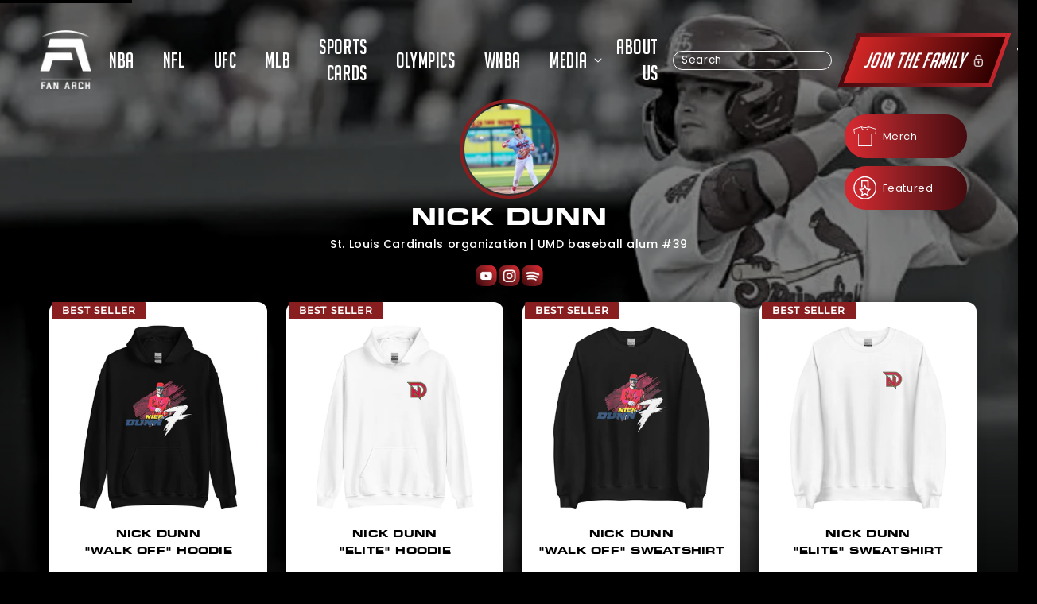

--- FILE ---
content_type: text/html; charset=utf-8
request_url: https://fanarch.com/collections/nick-dunn
body_size: 35844
content:
<!doctype html>
<html class="no-js" lang="en">
  <head>
    <script>window.performance && window.performance.mark && window.performance.mark('shopify.content_for_header.start');</script><meta name="google-site-verification" content="ojlL1c9c5WZxSWzIdc4J3aGSuRyL_SBlw-hIFTUJQ18">
<meta name="google-site-verification" content="ArZORE6Cp4yErKulWIIdVWkKRDOnEt5pMO90ZG7uaOA">
<meta name="facebook-domain-verification" content="i7mdr8go163ds8uvbb78rzofr5afvj">
<meta id="shopify-digital-wallet" name="shopify-digital-wallet" content="/15007580260/digital_wallets/dialog">
<meta name="shopify-checkout-api-token" content="de0cb08800e5ffbe5d0ad88ca9dc3b6c">
<link rel="alternate" type="application/atom+xml" title="Feed" href="/collections/nick-dunn.atom" />
<link rel="alternate" type="application/json+oembed" href="https://fanarch.com/collections/nick-dunn.oembed">
<script async="async" src="/checkouts/internal/preloads.js?locale=en-US"></script>
<link rel="preconnect" href="https://shop.app" crossorigin="anonymous">
<script async="async" src="https://shop.app/checkouts/internal/preloads.js?locale=en-US&shop_id=15007580260" crossorigin="anonymous"></script>
<script id="apple-pay-shop-capabilities" type="application/json">{"shopId":15007580260,"countryCode":"US","currencyCode":"USD","merchantCapabilities":["supports3DS"],"merchantId":"gid:\/\/shopify\/Shop\/15007580260","merchantName":"Fan Arch","requiredBillingContactFields":["postalAddress","email"],"requiredShippingContactFields":["postalAddress","email"],"shippingType":"shipping","supportedNetworks":["visa","masterCard","amex","discover","elo","jcb"],"total":{"type":"pending","label":"Fan Arch","amount":"1.00"},"shopifyPaymentsEnabled":true,"supportsSubscriptions":true}</script>
<script id="shopify-features" type="application/json">{"accessToken":"de0cb08800e5ffbe5d0ad88ca9dc3b6c","betas":["rich-media-storefront-analytics"],"domain":"fanarch.com","predictiveSearch":true,"shopId":15007580260,"locale":"en"}</script>
<script>var Shopify = Shopify || {};
Shopify.shop = "athletes-direct.myshopify.com";
Shopify.locale = "en";
Shopify.currency = {"active":"USD","rate":"1.0"};
Shopify.country = "US";
Shopify.theme = {"name":"Fix Graph Speed Improvements Fan Arch","id":156355920093,"schema_name":"Dawn","schema_version":"2.2.0","theme_store_id":887,"role":"main"};
Shopify.theme.handle = "null";
Shopify.theme.style = {"id":null,"handle":null};
Shopify.cdnHost = "fanarch.com/cdn";
Shopify.routes = Shopify.routes || {};
Shopify.routes.root = "/";</script>
<script type="module">!function(o){(o.Shopify=o.Shopify||{}).modules=!0}(window);</script>
<script>!function(o){function n(){var o=[];function n(){o.push(Array.prototype.slice.apply(arguments))}return n.q=o,n}var t=o.Shopify=o.Shopify||{};t.loadFeatures=n(),t.autoloadFeatures=n()}(window);</script>
<script>
  window.ShopifyPay = window.ShopifyPay || {};
  window.ShopifyPay.apiHost = "shop.app\/pay";
  window.ShopifyPay.redirectState = null;
</script>
<script id="shop-js-analytics" type="application/json">{"pageType":"collection"}</script>
<script defer="defer" async type="module" src="//fanarch.com/cdn/shopifycloud/shop-js/modules/v2/client.init-shop-cart-sync_BT-GjEfc.en.esm.js"></script>
<script defer="defer" async type="module" src="//fanarch.com/cdn/shopifycloud/shop-js/modules/v2/chunk.common_D58fp_Oc.esm.js"></script>
<script defer="defer" async type="module" src="//fanarch.com/cdn/shopifycloud/shop-js/modules/v2/chunk.modal_xMitdFEc.esm.js"></script>
<script type="module">
  await import("//fanarch.com/cdn/shopifycloud/shop-js/modules/v2/client.init-shop-cart-sync_BT-GjEfc.en.esm.js");
await import("//fanarch.com/cdn/shopifycloud/shop-js/modules/v2/chunk.common_D58fp_Oc.esm.js");
await import("//fanarch.com/cdn/shopifycloud/shop-js/modules/v2/chunk.modal_xMitdFEc.esm.js");

  window.Shopify.SignInWithShop?.initShopCartSync?.({"fedCMEnabled":true,"windoidEnabled":true});

</script>
<script>
  window.Shopify = window.Shopify || {};
  if (!window.Shopify.featureAssets) window.Shopify.featureAssets = {};
  window.Shopify.featureAssets['shop-js'] = {"shop-cart-sync":["modules/v2/client.shop-cart-sync_DZOKe7Ll.en.esm.js","modules/v2/chunk.common_D58fp_Oc.esm.js","modules/v2/chunk.modal_xMitdFEc.esm.js"],"init-fed-cm":["modules/v2/client.init-fed-cm_B6oLuCjv.en.esm.js","modules/v2/chunk.common_D58fp_Oc.esm.js","modules/v2/chunk.modal_xMitdFEc.esm.js"],"shop-cash-offers":["modules/v2/client.shop-cash-offers_D2sdYoxE.en.esm.js","modules/v2/chunk.common_D58fp_Oc.esm.js","modules/v2/chunk.modal_xMitdFEc.esm.js"],"shop-login-button":["modules/v2/client.shop-login-button_QeVjl5Y3.en.esm.js","modules/v2/chunk.common_D58fp_Oc.esm.js","modules/v2/chunk.modal_xMitdFEc.esm.js"],"pay-button":["modules/v2/client.pay-button_DXTOsIq6.en.esm.js","modules/v2/chunk.common_D58fp_Oc.esm.js","modules/v2/chunk.modal_xMitdFEc.esm.js"],"shop-button":["modules/v2/client.shop-button_DQZHx9pm.en.esm.js","modules/v2/chunk.common_D58fp_Oc.esm.js","modules/v2/chunk.modal_xMitdFEc.esm.js"],"avatar":["modules/v2/client.avatar_BTnouDA3.en.esm.js"],"init-windoid":["modules/v2/client.init-windoid_CR1B-cfM.en.esm.js","modules/v2/chunk.common_D58fp_Oc.esm.js","modules/v2/chunk.modal_xMitdFEc.esm.js"],"init-shop-for-new-customer-accounts":["modules/v2/client.init-shop-for-new-customer-accounts_C_vY_xzh.en.esm.js","modules/v2/client.shop-login-button_QeVjl5Y3.en.esm.js","modules/v2/chunk.common_D58fp_Oc.esm.js","modules/v2/chunk.modal_xMitdFEc.esm.js"],"init-shop-email-lookup-coordinator":["modules/v2/client.init-shop-email-lookup-coordinator_BI7n9ZSv.en.esm.js","modules/v2/chunk.common_D58fp_Oc.esm.js","modules/v2/chunk.modal_xMitdFEc.esm.js"],"init-shop-cart-sync":["modules/v2/client.init-shop-cart-sync_BT-GjEfc.en.esm.js","modules/v2/chunk.common_D58fp_Oc.esm.js","modules/v2/chunk.modal_xMitdFEc.esm.js"],"shop-toast-manager":["modules/v2/client.shop-toast-manager_DiYdP3xc.en.esm.js","modules/v2/chunk.common_D58fp_Oc.esm.js","modules/v2/chunk.modal_xMitdFEc.esm.js"],"init-customer-accounts":["modules/v2/client.init-customer-accounts_D9ZNqS-Q.en.esm.js","modules/v2/client.shop-login-button_QeVjl5Y3.en.esm.js","modules/v2/chunk.common_D58fp_Oc.esm.js","modules/v2/chunk.modal_xMitdFEc.esm.js"],"init-customer-accounts-sign-up":["modules/v2/client.init-customer-accounts-sign-up_iGw4briv.en.esm.js","modules/v2/client.shop-login-button_QeVjl5Y3.en.esm.js","modules/v2/chunk.common_D58fp_Oc.esm.js","modules/v2/chunk.modal_xMitdFEc.esm.js"],"shop-follow-button":["modules/v2/client.shop-follow-button_CqMgW2wH.en.esm.js","modules/v2/chunk.common_D58fp_Oc.esm.js","modules/v2/chunk.modal_xMitdFEc.esm.js"],"checkout-modal":["modules/v2/client.checkout-modal_xHeaAweL.en.esm.js","modules/v2/chunk.common_D58fp_Oc.esm.js","modules/v2/chunk.modal_xMitdFEc.esm.js"],"shop-login":["modules/v2/client.shop-login_D91U-Q7h.en.esm.js","modules/v2/chunk.common_D58fp_Oc.esm.js","modules/v2/chunk.modal_xMitdFEc.esm.js"],"lead-capture":["modules/v2/client.lead-capture_BJmE1dJe.en.esm.js","modules/v2/chunk.common_D58fp_Oc.esm.js","modules/v2/chunk.modal_xMitdFEc.esm.js"],"payment-terms":["modules/v2/client.payment-terms_Ci9AEqFq.en.esm.js","modules/v2/chunk.common_D58fp_Oc.esm.js","modules/v2/chunk.modal_xMitdFEc.esm.js"]};
</script>
<script>(function() {
  var isLoaded = false;
  function asyncLoad() {
    if (isLoaded) return;
    isLoaded = true;
    var urls = ["https:\/\/instafeed.nfcube.com\/cdn\/f84e2484418ed856cd14b2533cff58bc.js?shop=athletes-direct.myshopify.com","\/\/cdn.shopify.com\/proxy\/165c5c69e95a42e661f41d333d3e60eb95d40b3b77fbc33c5965062e5236052e\/static.cdn.printful.com\/static\/js\/external\/shopify-product-customizer.js?v=0.28\u0026shop=athletes-direct.myshopify.com\u0026sp-cache-control=cHVibGljLCBtYXgtYWdlPTkwMA","https:\/\/static.rechargecdn.com\/assets\/js\/widget.min.js?shop=athletes-direct.myshopify.com","https:\/\/reconvert-cdn.com\/assets\/js\/store_reconvert_node.js?v=2\u0026scid=NjI2YmFjZDY1OWZjZWM5OGU3MDYwZDExYWY2NjEzNDguMTJjYjNlNzgwODFiYzA3MmEyZmZiMmU5MmM0N2I3MWM=\u0026shop=athletes-direct.myshopify.com","https:\/\/reconvert-cdn.com\/assets\/js\/reconvert_script_tags.mini.js?scid=NjI2YmFjZDY1OWZjZWM5OGU3MDYwZDExYWY2NjEzNDguMTJjYjNlNzgwODFiYzA3MmEyZmZiMmU5MmM0N2I3MWM=\u0026shop=athletes-direct.myshopify.com","https:\/\/d1639lhkj5l89m.cloudfront.net\/js\/storefront\/uppromote.js?shop=athletes-direct.myshopify.com"];
    for (var i = 0; i < urls.length; i++) {
      var s = document.createElement('script');
      s.type = 'text/javascript';
      s.async = true;
      s.src = urls[i];
      var x = document.getElementsByTagName('script')[0];
      x.parentNode.insertBefore(s, x);
    }
  };
  if(window.attachEvent) {
    window.attachEvent('onload', asyncLoad);
  } else {
    window.addEventListener('load', asyncLoad, false);
  }
})();</script>
<script id="__st">var __st={"a":15007580260,"offset":-18000,"reqid":"94d79ea2-9b1e-433d-b9da-4938ccc999f4-1769277578","pageurl":"fanarch.com\/collections\/nick-dunn","u":"bdbd9fa023c7","p":"collection","rtyp":"collection","rid":408615944413};</script>
<script>window.ShopifyPaypalV4VisibilityTracking = true;</script>
<script id="captcha-bootstrap">!function(){'use strict';const t='contact',e='account',n='new_comment',o=[[t,t],['blogs',n],['comments',n],[t,'customer']],c=[[e,'customer_login'],[e,'guest_login'],[e,'recover_customer_password'],[e,'create_customer']],r=t=>t.map((([t,e])=>`form[action*='/${t}']:not([data-nocaptcha='true']) input[name='form_type'][value='${e}']`)).join(','),a=t=>()=>t?[...document.querySelectorAll(t)].map((t=>t.form)):[];function s(){const t=[...o],e=r(t);return a(e)}const i='password',u='form_key',d=['recaptcha-v3-token','g-recaptcha-response','h-captcha-response',i],f=()=>{try{return window.sessionStorage}catch{return}},m='__shopify_v',_=t=>t.elements[u];function p(t,e,n=!1){try{const o=window.sessionStorage,c=JSON.parse(o.getItem(e)),{data:r}=function(t){const{data:e,action:n}=t;return t[m]||n?{data:e,action:n}:{data:t,action:n}}(c);for(const[e,n]of Object.entries(r))t.elements[e]&&(t.elements[e].value=n);n&&o.removeItem(e)}catch(o){console.error('form repopulation failed',{error:o})}}const l='form_type',E='cptcha';function T(t){t.dataset[E]=!0}const w=window,h=w.document,L='Shopify',v='ce_forms',y='captcha';let A=!1;((t,e)=>{const n=(g='f06e6c50-85a8-45c8-87d0-21a2b65856fe',I='https://cdn.shopify.com/shopifycloud/storefront-forms-hcaptcha/ce_storefront_forms_captcha_hcaptcha.v1.5.2.iife.js',D={infoText:'Protected by hCaptcha',privacyText:'Privacy',termsText:'Terms'},(t,e,n)=>{const o=w[L][v],c=o.bindForm;if(c)return c(t,g,e,D).then(n);var r;o.q.push([[t,g,e,D],n]),r=I,A||(h.body.append(Object.assign(h.createElement('script'),{id:'captcha-provider',async:!0,src:r})),A=!0)});var g,I,D;w[L]=w[L]||{},w[L][v]=w[L][v]||{},w[L][v].q=[],w[L][y]=w[L][y]||{},w[L][y].protect=function(t,e){n(t,void 0,e),T(t)},Object.freeze(w[L][y]),function(t,e,n,w,h,L){const[v,y,A,g]=function(t,e,n){const i=e?o:[],u=t?c:[],d=[...i,...u],f=r(d),m=r(i),_=r(d.filter((([t,e])=>n.includes(e))));return[a(f),a(m),a(_),s()]}(w,h,L),I=t=>{const e=t.target;return e instanceof HTMLFormElement?e:e&&e.form},D=t=>v().includes(t);t.addEventListener('submit',(t=>{const e=I(t);if(!e)return;const n=D(e)&&!e.dataset.hcaptchaBound&&!e.dataset.recaptchaBound,o=_(e),c=g().includes(e)&&(!o||!o.value);(n||c)&&t.preventDefault(),c&&!n&&(function(t){try{if(!f())return;!function(t){const e=f();if(!e)return;const n=_(t);if(!n)return;const o=n.value;o&&e.removeItem(o)}(t);const e=Array.from(Array(32),(()=>Math.random().toString(36)[2])).join('');!function(t,e){_(t)||t.append(Object.assign(document.createElement('input'),{type:'hidden',name:u})),t.elements[u].value=e}(t,e),function(t,e){const n=f();if(!n)return;const o=[...t.querySelectorAll(`input[type='${i}']`)].map((({name:t})=>t)),c=[...d,...o],r={};for(const[a,s]of new FormData(t).entries())c.includes(a)||(r[a]=s);n.setItem(e,JSON.stringify({[m]:1,action:t.action,data:r}))}(t,e)}catch(e){console.error('failed to persist form',e)}}(e),e.submit())}));const S=(t,e)=>{t&&!t.dataset[E]&&(n(t,e.some((e=>e===t))),T(t))};for(const o of['focusin','change'])t.addEventListener(o,(t=>{const e=I(t);D(e)&&S(e,y())}));const B=e.get('form_key'),M=e.get(l),P=B&&M;t.addEventListener('DOMContentLoaded',(()=>{const t=y();if(P)for(const e of t)e.elements[l].value===M&&p(e,B);[...new Set([...A(),...v().filter((t=>'true'===t.dataset.shopifyCaptcha))])].forEach((e=>S(e,t)))}))}(h,new URLSearchParams(w.location.search),n,t,e,['guest_login'])})(!0,!1)}();</script>
<script integrity="sha256-4kQ18oKyAcykRKYeNunJcIwy7WH5gtpwJnB7kiuLZ1E=" data-source-attribution="shopify.loadfeatures" defer="defer" src="//fanarch.com/cdn/shopifycloud/storefront/assets/storefront/load_feature-a0a9edcb.js" crossorigin="anonymous"></script>
<script crossorigin="anonymous" defer="defer" src="//fanarch.com/cdn/shopifycloud/storefront/assets/shopify_pay/storefront-65b4c6d7.js?v=20250812"></script>
<script data-source-attribution="shopify.dynamic_checkout.dynamic.init">var Shopify=Shopify||{};Shopify.PaymentButton=Shopify.PaymentButton||{isStorefrontPortableWallets:!0,init:function(){window.Shopify.PaymentButton.init=function(){};var t=document.createElement("script");t.src="https://fanarch.com/cdn/shopifycloud/portable-wallets/latest/portable-wallets.en.js",t.type="module",document.head.appendChild(t)}};
</script>
<script data-source-attribution="shopify.dynamic_checkout.buyer_consent">
  function portableWalletsHideBuyerConsent(e){var t=document.getElementById("shopify-buyer-consent"),n=document.getElementById("shopify-subscription-policy-button");t&&n&&(t.classList.add("hidden"),t.setAttribute("aria-hidden","true"),n.removeEventListener("click",e))}function portableWalletsShowBuyerConsent(e){var t=document.getElementById("shopify-buyer-consent"),n=document.getElementById("shopify-subscription-policy-button");t&&n&&(t.classList.remove("hidden"),t.removeAttribute("aria-hidden"),n.addEventListener("click",e))}window.Shopify?.PaymentButton&&(window.Shopify.PaymentButton.hideBuyerConsent=portableWalletsHideBuyerConsent,window.Shopify.PaymentButton.showBuyerConsent=portableWalletsShowBuyerConsent);
</script>
<script data-source-attribution="shopify.dynamic_checkout.cart.bootstrap">document.addEventListener("DOMContentLoaded",(function(){function t(){return document.querySelector("shopify-accelerated-checkout-cart, shopify-accelerated-checkout")}if(t())Shopify.PaymentButton.init();else{new MutationObserver((function(e,n){t()&&(Shopify.PaymentButton.init(),n.disconnect())})).observe(document.body,{childList:!0,subtree:!0})}}));
</script>
<script integrity="sha256-UKWaHeJF5b+bubOfVeha2cYIb/jO7nw4LdbV5ISIdag=" data-source-attribution="shopify.remote_product_tracking" data-shopify-remote-tracking="{&quot;publisher_shop_id&quot;:15007580260,&quot;theme_id&quot;:156355920093,&quot;theme_published&quot;:true,&quot;theme_store_id&quot;:887,&quot;placement&quot;:&quot;collection&quot;,&quot;event_data&quot;:{&quot;collection_id&quot;:408615944413,&quot;collection_handle&quot;:&quot;nick-dunn&quot;,&quot;total_products&quot;:13,&quot;page_type&quot;:&quot;collection&quot;}}" defer="defer" src="//fanarch.com/cdn/shopifycloud/storefront/assets/storefront/remote_product_tracking-66fe6f87.js" crossorigin="anonymous"></script>
<link id="shopify-accelerated-checkout-styles" rel="stylesheet" media="screen" href="https://fanarch.com/cdn/shopifycloud/portable-wallets/latest/accelerated-checkout-backwards-compat.css" crossorigin="anonymous">
<style id="shopify-accelerated-checkout-cart">
        #shopify-buyer-consent {
  margin-top: 1em;
  display: inline-block;
  width: 100%;
}

#shopify-buyer-consent.hidden {
  display: none;
}

#shopify-subscription-policy-button {
  background: none;
  border: none;
  padding: 0;
  text-decoration: underline;
  font-size: inherit;
  cursor: pointer;
}

#shopify-subscription-policy-button::before {
  box-shadow: none;
}

      </style>
<link rel="stylesheet" media="screen" href="//fanarch.com/cdn/shop/t/136/compiled_assets/styles.css?v=162535">
<script id="sections-script" data-sections="header,footer" defer="defer" src="//fanarch.com/cdn/shop/t/136/compiled_assets/scripts.js?v=162535"></script>
<script>window.performance && window.performance.mark && window.performance.mark('shopify.content_for_header.end');</script>
    <!-- "snippets/booster-seo.liquid" was not rendered, the associated app was uninstalled -->
    
    
    <!-- Added by AVADA SEO Suite -->
    
    <!-- /Added by AVADA SEO Suite -->
    <meta charset="utf-8">
    <meta http-equiv="X-UA-Compatible" content="IE=edge">
    
    <meta name="viewport" content="width=device-width,initial-scale=1">
    <meta name="theme-color" content="">
    <meta content="yes" name="apple-mobile-web-app-capable">
    <!-- <meta content="minimum-scale=1.0, width=device-width, maximum-scale=1, user-scalable=no" name="viewport"> -->
    <meta content="width=device-width, initial-scale=1" name="viewport">

    <!-- Google Tag Manager -->
    <script defer>(function(w,d,s,l,i){w[l]=w[l]||[];w[l].push({'gtm.start':
    new Date().getTime(),event:'gtm.js'});var f=d.getElementsByTagName(s)[0],
    j=d.createElement(s),dl=l!='dataLayer'?'&l='+l:'';j.async=true;j.src=
    'https://www.googletagmanager.com/gtm.js?id='+i+dl;f.parentNode.insertBefore(j,f);
    })(window,document,'script','dataLayer','GTM-TJNZV7VR');</script>
    <!-- End Google Tag Manager -->

    <link rel="canonical" href="https://fanarch.com/collections/nick-dunn">
    <link rel="preconnect" href="https://cdn.shopify.com" crossorigin>

    <link
      rel="stylesheet"
      href="https://cdnjs.cloudflare.com/ajax/libs/slick-carousel/1.8.1/slick.css"
      integrity="sha512-wR4oNhLBHf7smjy0K4oqzdWumd+r5/+6QO/vDda76MW5iug4PT7v86FoEkySIJft3XA0Ae6axhIvHrqwm793Nw=="
      crossorigin="anonymous"
      referrerpolicy="no-referrer"
    >
    <link href="https://fonts.gstatic.com" crossorigin>
    <link rel="preload" as="font" href="https://fonts.googleapis.com/css2?family=Poppins">
    <script type="text/javascript" src="//cdn.jsdelivr.net/npm/slick-carousel@1.8.1/slick/slick.min.js" defer></script>
    <link rel="stylesheet" type="text/css" href="//cdn.jsdelivr.net/npm/slick-carousel@1.8.1/slick/slick.css"><link rel="icon" type="image/png" href="//fanarch.com/cdn/shop/files/Fan_Arch_Logo_Red_Transparent_2f2c18db-9fcd-4718-b8a8-50a01a4e0cf8_32x32.png?v=1645820377"><link rel="preconnect" href="https://fonts.shopifycdn.com" crossorigin>
      <meta name="description" content="Shop the Official Nick Dunn Online store for exclusive Nick Dunn products including shirts, hoodies, memorabilia, accessories, phone cases!">
    

    

<meta property="og:site_name" content="Fan Arch">
<meta property="og:url" content="https://fanarch.com/collections/nick-dunn">
<meta property="og:title" content="Nick Dunn Official Fan Store">
<meta property="og:type" content="product.group">
<meta name="description" property="og:description" content="Shop the Official Nick Dunn Online store for exclusive Nick Dunn products including shirts, hoodies, memorabilia, accessories, phone cases!">
<meta property="article:published_time" content="">
<meta property="article:modified_time" content="">
<meta property="article:author" content=""><meta property="og:image" content="http://fanarch.com/cdn/shop/collections/32aa41bc17a5c4705e8aade5a31cbd12.png?v=1714459758">
  <meta property="og:image:secure_url" content="https://fanarch.com/cdn/shop/collections/32aa41bc17a5c4705e8aade5a31cbd12.png?v=1714459758">
  <meta property="og:image:width" content="1080">
  <meta property="og:image:height" content="1080"><meta name="twitter:site" content="@FanArchCo"><meta name="twitter:card" content="summary_large_image">
<meta name="twitter:title" content="Nick Dunn Official Fan Store">
<meta name="twitter:description" content="Shop the Official Nick Dunn Online store for exclusive Nick Dunn products including shirts, hoodies, memorabilia, accessories, phone cases!">


    <script src="//fanarch.com/cdn/shop/t/136/assets/global.js?v=11160526089360782391763751315" defer="defer"></script>

    <style data-shopify>
      @font-face {
  font-family: Assistant;
  font-weight: 400;
  font-style: normal;
  font-display: swap;
  src: url("//fanarch.com/cdn/fonts/assistant/assistant_n4.9120912a469cad1cc292572851508ca49d12e768.woff2") format("woff2"),
       url("//fanarch.com/cdn/fonts/assistant/assistant_n4.6e9875ce64e0fefcd3f4446b7ec9036b3ddd2985.woff") format("woff");
}

      @font-face {
  font-family: Assistant;
  font-weight: 700;
  font-style: normal;
  font-display: swap;
  src: url("//fanarch.com/cdn/fonts/assistant/assistant_n7.bf44452348ec8b8efa3aa3068825305886b1c83c.woff2") format("woff2"),
       url("//fanarch.com/cdn/fonts/assistant/assistant_n7.0c887fee83f6b3bda822f1150b912c72da0f7b64.woff") format("woff");
}

      
      
      @font-face {
  font-family: Assistant;
  font-weight: 400;
  font-style: normal;
  font-display: swap;
  src: url("//fanarch.com/cdn/fonts/assistant/assistant_n4.9120912a469cad1cc292572851508ca49d12e768.woff2") format("woff2"),
       url("//fanarch.com/cdn/fonts/assistant/assistant_n4.6e9875ce64e0fefcd3f4446b7ec9036b3ddd2985.woff") format("woff");
}


      :root {
      --font-body-family: Assistant, sans-serif;
      --font-body-style: normal;
      --font-body-weight: 400;

      --font-heading-family: Assistant, sans-serif;
      --font-heading-style: normal;
      --font-heading-weight: 400;

      --color-base-text: 18, 18, 18;
      --color-base-background-1: 255, 255, 255;
      --color-base-background-2: 243, 243, 243;
      --color-base-solid-button-labels: 255, 255, 255;
      --color-base-outline-button-labels: 18, 18, 18;
      --color-base-accent-1: 18, 18, 18;
      --color-base-accent-2: 51, 79, 180;
      --payment-terms-background-color: #FFFFFF;

      --gradient-base-background-1: #FFFFFF;
      --gradient-base-background-2: #F3F3F3;
      --gradient-base-accent-1: #121212;
      --gradient-base-accent-2: #334FB4;

      --page-width: 160rem;
      --page-width-margin: 2rem;
      }

      *,
      *::before,
      *::after {
      box-sizing: inherit;
      }

      html {
      box-sizing: border-box;
      font-size: 62.5%;
      height: 100%;
      padding:0;
      }

      body {
      display: grid;
      grid-template-rows: auto auto 1fr auto;
      grid-template-columns: 100%;
      min-height: 100%;
      margin: 0;
      font-size: 1.5rem;
      letter-spacing: 0.06rem;
      line-height: 1.8;
      font-family: var(--font-body-family);
      font-style: var(--font-body-style);
      font-weight: var(--font-body-weight);
      }
      .skip-link {
            position: absolute;
            top: -40px;
            left: 0;
            background: #000;
            color: #fff;
            padding: 8px;
            z-index: 100;
            transition: top 0.3s;
      }

      .skip-link:focus {
          top: 0;
      }
      #fides-modal-link *, .consumer-privacy-btn *{
        display:none;
        font-size:18px;
      }
      @media screen and (min-width: 750px) {
      body {
      font-size: 1.6rem;
      }
      }
    </style>

    <link href="//fanarch.com/cdn/shop/t/136/assets/base.css?v=105201223508493983191763751315" rel="stylesheet" type="text/css" media="all" />
<link rel="preload" as="font" href="//fanarch.com/cdn/fonts/assistant/assistant_n4.9120912a469cad1cc292572851508ca49d12e768.woff2" type="font/woff2" crossorigin><link rel="preload" as="font" href="//fanarch.com/cdn/fonts/assistant/assistant_n4.9120912a469cad1cc292572851508ca49d12e768.woff2" type="font/woff2" crossorigin><link
        rel="stylesheet"
        href="//fanarch.com/cdn/shop/t/136/assets/component-predictive-search.css?v=7330695723197159421763751315"
        media="print"
        onload="this.media='all'"
      ><script>
      document.documentElement.className = document.documentElement.className.replace('no-js', 'js');
    </script>
    <script rel="preload" as="script" src="//fanarch.com/cdn/shop/t/136/assets/jquery.min.js?v=75959410126348573201763751315"></script>
    <script src="//fanarch.com/cdn/shop/t/136/assets/slick.min.js?v=119177116428520753221763751315"></script>
    <script rel="preload" as="script" src="//fanarch.com/cdn/shop/t/136/assets/jquery.mobile-events.min.js?v=147843224673895903861763751315" ></script>
    <script rel="preload" src="//fanarch.com/cdn/shop/t/136/assets/custom.js?v=60564392587133417111764580278" defer="defer"></script>
    <script rel="preload" src="//fanarch.com/cdn/shop/t/136/assets/splide.min.js?v=63939673939721525991763751315"></script>

    <script>
    
    
    
    
    
    var gsf_conversion_data = {page_type : 'category', event : 'view_item_list', data : {product_data : [{variant_id : 43006679482589, product_id : 7774437507293, name : "Nick Dunn &quot;Walk Off&quot; Hoodie", price : "39.99", currency : "USD", sku : "3623126_5530", brand : "Fan Arch", variant : "Black / S", category : ""}, {variant_id : 43006574035165, product_id : 7774404870365, name : "Nick Dunn &quot;Elite&quot; Hoodie", price : "39.99", currency : "USD", sku : "7716279_5530", brand : "Fan Arch", variant : "Black / S", category : ""}, {variant_id : 43006682169565, product_id : 7774437998813, name : "Nick Dunn &quot;Walk Off&quot; Sweatshirt", price : "32.99", currency : "USD", sku : "4785918_5434", brand : "Fan Arch", variant : "Black / S", category : ""}, {variant_id : 43006577737949, product_id : 7774405492957, name : "Nick Dunn &quot;Elite&quot; Sweatshirt", price : "32.99", currency : "USD", sku : "7773768_5434", brand : "Fan Arch", variant : "Black / S", category : ""}], total_price :"145.96", shop_currency : "USD"}};
    
</script>
    <script
      type="text/javascript"
      async="async"
      data-noptimize="1"
      data-cfasync="false"
      src="https://scripts.mediavine.com/tags/fan-arch.js"
    ></script>
  <link href="https://monorail-edge.shopifysvc.com" rel="dns-prefetch">
<script>(function(){if ("sendBeacon" in navigator && "performance" in window) {try {var session_token_from_headers = performance.getEntriesByType('navigation')[0].serverTiming.find(x => x.name == '_s').description;} catch {var session_token_from_headers = undefined;}var session_cookie_matches = document.cookie.match(/_shopify_s=([^;]*)/);var session_token_from_cookie = session_cookie_matches && session_cookie_matches.length === 2 ? session_cookie_matches[1] : "";var session_token = session_token_from_headers || session_token_from_cookie || "";function handle_abandonment_event(e) {var entries = performance.getEntries().filter(function(entry) {return /monorail-edge.shopifysvc.com/.test(entry.name);});if (!window.abandonment_tracked && entries.length === 0) {window.abandonment_tracked = true;var currentMs = Date.now();var navigation_start = performance.timing.navigationStart;var payload = {shop_id: 15007580260,url: window.location.href,navigation_start,duration: currentMs - navigation_start,session_token,page_type: "collection"};window.navigator.sendBeacon("https://monorail-edge.shopifysvc.com/v1/produce", JSON.stringify({schema_id: "online_store_buyer_site_abandonment/1.1",payload: payload,metadata: {event_created_at_ms: currentMs,event_sent_at_ms: currentMs}}));}}window.addEventListener('pagehide', handle_abandonment_event);}}());</script>
<script id="web-pixels-manager-setup">(function e(e,d,r,n,o){if(void 0===o&&(o={}),!Boolean(null===(a=null===(i=window.Shopify)||void 0===i?void 0:i.analytics)||void 0===a?void 0:a.replayQueue)){var i,a;window.Shopify=window.Shopify||{};var t=window.Shopify;t.analytics=t.analytics||{};var s=t.analytics;s.replayQueue=[],s.publish=function(e,d,r){return s.replayQueue.push([e,d,r]),!0};try{self.performance.mark("wpm:start")}catch(e){}var l=function(){var e={modern:/Edge?\/(1{2}[4-9]|1[2-9]\d|[2-9]\d{2}|\d{4,})\.\d+(\.\d+|)|Firefox\/(1{2}[4-9]|1[2-9]\d|[2-9]\d{2}|\d{4,})\.\d+(\.\d+|)|Chrom(ium|e)\/(9{2}|\d{3,})\.\d+(\.\d+|)|(Maci|X1{2}).+ Version\/(15\.\d+|(1[6-9]|[2-9]\d|\d{3,})\.\d+)([,.]\d+|)( \(\w+\)|)( Mobile\/\w+|) Safari\/|Chrome.+OPR\/(9{2}|\d{3,})\.\d+\.\d+|(CPU[ +]OS|iPhone[ +]OS|CPU[ +]iPhone|CPU IPhone OS|CPU iPad OS)[ +]+(15[._]\d+|(1[6-9]|[2-9]\d|\d{3,})[._]\d+)([._]\d+|)|Android:?[ /-](13[3-9]|1[4-9]\d|[2-9]\d{2}|\d{4,})(\.\d+|)(\.\d+|)|Android.+Firefox\/(13[5-9]|1[4-9]\d|[2-9]\d{2}|\d{4,})\.\d+(\.\d+|)|Android.+Chrom(ium|e)\/(13[3-9]|1[4-9]\d|[2-9]\d{2}|\d{4,})\.\d+(\.\d+|)|SamsungBrowser\/([2-9]\d|\d{3,})\.\d+/,legacy:/Edge?\/(1[6-9]|[2-9]\d|\d{3,})\.\d+(\.\d+|)|Firefox\/(5[4-9]|[6-9]\d|\d{3,})\.\d+(\.\d+|)|Chrom(ium|e)\/(5[1-9]|[6-9]\d|\d{3,})\.\d+(\.\d+|)([\d.]+$|.*Safari\/(?![\d.]+ Edge\/[\d.]+$))|(Maci|X1{2}).+ Version\/(10\.\d+|(1[1-9]|[2-9]\d|\d{3,})\.\d+)([,.]\d+|)( \(\w+\)|)( Mobile\/\w+|) Safari\/|Chrome.+OPR\/(3[89]|[4-9]\d|\d{3,})\.\d+\.\d+|(CPU[ +]OS|iPhone[ +]OS|CPU[ +]iPhone|CPU IPhone OS|CPU iPad OS)[ +]+(10[._]\d+|(1[1-9]|[2-9]\d|\d{3,})[._]\d+)([._]\d+|)|Android:?[ /-](13[3-9]|1[4-9]\d|[2-9]\d{2}|\d{4,})(\.\d+|)(\.\d+|)|Mobile Safari.+OPR\/([89]\d|\d{3,})\.\d+\.\d+|Android.+Firefox\/(13[5-9]|1[4-9]\d|[2-9]\d{2}|\d{4,})\.\d+(\.\d+|)|Android.+Chrom(ium|e)\/(13[3-9]|1[4-9]\d|[2-9]\d{2}|\d{4,})\.\d+(\.\d+|)|Android.+(UC? ?Browser|UCWEB|U3)[ /]?(15\.([5-9]|\d{2,})|(1[6-9]|[2-9]\d|\d{3,})\.\d+)\.\d+|SamsungBrowser\/(5\.\d+|([6-9]|\d{2,})\.\d+)|Android.+MQ{2}Browser\/(14(\.(9|\d{2,})|)|(1[5-9]|[2-9]\d|\d{3,})(\.\d+|))(\.\d+|)|K[Aa][Ii]OS\/(3\.\d+|([4-9]|\d{2,})\.\d+)(\.\d+|)/},d=e.modern,r=e.legacy,n=navigator.userAgent;return n.match(d)?"modern":n.match(r)?"legacy":"unknown"}(),u="modern"===l?"modern":"legacy",c=(null!=n?n:{modern:"",legacy:""})[u],f=function(e){return[e.baseUrl,"/wpm","/b",e.hashVersion,"modern"===e.buildTarget?"m":"l",".js"].join("")}({baseUrl:d,hashVersion:r,buildTarget:u}),m=function(e){var d=e.version,r=e.bundleTarget,n=e.surface,o=e.pageUrl,i=e.monorailEndpoint;return{emit:function(e){var a=e.status,t=e.errorMsg,s=(new Date).getTime(),l=JSON.stringify({metadata:{event_sent_at_ms:s},events:[{schema_id:"web_pixels_manager_load/3.1",payload:{version:d,bundle_target:r,page_url:o,status:a,surface:n,error_msg:t},metadata:{event_created_at_ms:s}}]});if(!i)return console&&console.warn&&console.warn("[Web Pixels Manager] No Monorail endpoint provided, skipping logging."),!1;try{return self.navigator.sendBeacon.bind(self.navigator)(i,l)}catch(e){}var u=new XMLHttpRequest;try{return u.open("POST",i,!0),u.setRequestHeader("Content-Type","text/plain"),u.send(l),!0}catch(e){return console&&console.warn&&console.warn("[Web Pixels Manager] Got an unhandled error while logging to Monorail."),!1}}}}({version:r,bundleTarget:l,surface:e.surface,pageUrl:self.location.href,monorailEndpoint:e.monorailEndpoint});try{o.browserTarget=l,function(e){var d=e.src,r=e.async,n=void 0===r||r,o=e.onload,i=e.onerror,a=e.sri,t=e.scriptDataAttributes,s=void 0===t?{}:t,l=document.createElement("script"),u=document.querySelector("head"),c=document.querySelector("body");if(l.async=n,l.src=d,a&&(l.integrity=a,l.crossOrigin="anonymous"),s)for(var f in s)if(Object.prototype.hasOwnProperty.call(s,f))try{l.dataset[f]=s[f]}catch(e){}if(o&&l.addEventListener("load",o),i&&l.addEventListener("error",i),u)u.appendChild(l);else{if(!c)throw new Error("Did not find a head or body element to append the script");c.appendChild(l)}}({src:f,async:!0,onload:function(){if(!function(){var e,d;return Boolean(null===(d=null===(e=window.Shopify)||void 0===e?void 0:e.analytics)||void 0===d?void 0:d.initialized)}()){var d=window.webPixelsManager.init(e)||void 0;if(d){var r=window.Shopify.analytics;r.replayQueue.forEach((function(e){var r=e[0],n=e[1],o=e[2];d.publishCustomEvent(r,n,o)})),r.replayQueue=[],r.publish=d.publishCustomEvent,r.visitor=d.visitor,r.initialized=!0}}},onerror:function(){return m.emit({status:"failed",errorMsg:"".concat(f," has failed to load")})},sri:function(e){var d=/^sha384-[A-Za-z0-9+/=]+$/;return"string"==typeof e&&d.test(e)}(c)?c:"",scriptDataAttributes:o}),m.emit({status:"loading"})}catch(e){m.emit({status:"failed",errorMsg:(null==e?void 0:e.message)||"Unknown error"})}}})({shopId: 15007580260,storefrontBaseUrl: "https://fanarch.com",extensionsBaseUrl: "https://extensions.shopifycdn.com/cdn/shopifycloud/web-pixels-manager",monorailEndpoint: "https://monorail-edge.shopifysvc.com/unstable/produce_batch",surface: "storefront-renderer",enabledBetaFlags: ["2dca8a86"],webPixelsConfigList: [{"id":"574816477","configuration":"{\"pixelCode\":\"CSQK9HBC77U0O0P85QKG\"}","eventPayloadVersion":"v1","runtimeContext":"STRICT","scriptVersion":"22e92c2ad45662f435e4801458fb78cc","type":"APP","apiClientId":4383523,"privacyPurposes":["ANALYTICS","MARKETING","SALE_OF_DATA"],"dataSharingAdjustments":{"protectedCustomerApprovalScopes":["read_customer_address","read_customer_email","read_customer_name","read_customer_personal_data","read_customer_phone"]}},{"id":"434307293","configuration":"{\"config\":\"{\\\"google_tag_ids\\\":[\\\"G-BBT5ZRLX7H\\\",\\\"AW-450392734\\\",\\\"GT-MRQ26CK\\\"],\\\"target_country\\\":\\\"US\\\",\\\"gtag_events\\\":[{\\\"type\\\":\\\"begin_checkout\\\",\\\"action_label\\\":[\\\"G-BBT5ZRLX7H\\\",\\\"AW-450392734\\\/RIoJCPyBv-8BEJ7l4dYB\\\"]},{\\\"type\\\":\\\"search\\\",\\\"action_label\\\":[\\\"G-BBT5ZRLX7H\\\",\\\"AW-450392734\\\/AFz0CP-Bv-8BEJ7l4dYB\\\"]},{\\\"type\\\":\\\"view_item\\\",\\\"action_label\\\":[\\\"G-BBT5ZRLX7H\\\",\\\"AW-450392734\\\/GnBcCPaBv-8BEJ7l4dYB\\\",\\\"MC-KWSJVFJDJ2\\\"]},{\\\"type\\\":\\\"purchase\\\",\\\"action_label\\\":[\\\"G-BBT5ZRLX7H\\\",\\\"AW-450392734\\\/Tnc8CPOBv-8BEJ7l4dYB\\\",\\\"MC-KWSJVFJDJ2\\\"]},{\\\"type\\\":\\\"page_view\\\",\\\"action_label\\\":[\\\"G-BBT5ZRLX7H\\\",\\\"AW-450392734\\\/wL3kCPCBv-8BEJ7l4dYB\\\",\\\"MC-KWSJVFJDJ2\\\"]},{\\\"type\\\":\\\"add_payment_info\\\",\\\"action_label\\\":[\\\"G-BBT5ZRLX7H\\\",\\\"AW-450392734\\\/U7-VCIKCv-8BEJ7l4dYB\\\"]},{\\\"type\\\":\\\"add_to_cart\\\",\\\"action_label\\\":[\\\"G-BBT5ZRLX7H\\\",\\\"AW-450392734\\\/SyikCPmBv-8BEJ7l4dYB\\\"]}],\\\"enable_monitoring_mode\\\":false}\"}","eventPayloadVersion":"v1","runtimeContext":"OPEN","scriptVersion":"b2a88bafab3e21179ed38636efcd8a93","type":"APP","apiClientId":1780363,"privacyPurposes":[],"dataSharingAdjustments":{"protectedCustomerApprovalScopes":["read_customer_address","read_customer_email","read_customer_name","read_customer_personal_data","read_customer_phone"]}},{"id":"248119517","configuration":"{\"shopId\":\"145331\",\"env\":\"production\",\"metaData\":\"[]\"}","eventPayloadVersion":"v1","runtimeContext":"STRICT","scriptVersion":"c5d4d7bbb4a4a4292a8a7b5334af7e3d","type":"APP","apiClientId":2773553,"privacyPurposes":[],"dataSharingAdjustments":{"protectedCustomerApprovalScopes":["read_customer_address","read_customer_email","read_customer_name","read_customer_personal_data","read_customer_phone"]}},{"id":"193560797","configuration":"{\"pixel_id\":\"547691119011110\",\"pixel_type\":\"facebook_pixel\",\"metaapp_system_user_token\":\"-\"}","eventPayloadVersion":"v1","runtimeContext":"OPEN","scriptVersion":"ca16bc87fe92b6042fbaa3acc2fbdaa6","type":"APP","apiClientId":2329312,"privacyPurposes":["ANALYTICS","MARKETING","SALE_OF_DATA"],"dataSharingAdjustments":{"protectedCustomerApprovalScopes":["read_customer_address","read_customer_email","read_customer_name","read_customer_personal_data","read_customer_phone"]}},{"id":"69140701","configuration":"{\"tagID\":\"2612616489646\"}","eventPayloadVersion":"v1","runtimeContext":"STRICT","scriptVersion":"18031546ee651571ed29edbe71a3550b","type":"APP","apiClientId":3009811,"privacyPurposes":["ANALYTICS","MARKETING","SALE_OF_DATA"],"dataSharingAdjustments":{"protectedCustomerApprovalScopes":["read_customer_address","read_customer_email","read_customer_name","read_customer_personal_data","read_customer_phone"]}},{"id":"shopify-app-pixel","configuration":"{}","eventPayloadVersion":"v1","runtimeContext":"STRICT","scriptVersion":"0450","apiClientId":"shopify-pixel","type":"APP","privacyPurposes":["ANALYTICS","MARKETING"]},{"id":"shopify-custom-pixel","eventPayloadVersion":"v1","runtimeContext":"LAX","scriptVersion":"0450","apiClientId":"shopify-pixel","type":"CUSTOM","privacyPurposes":["ANALYTICS","MARKETING"]}],isMerchantRequest: false,initData: {"shop":{"name":"Fan Arch","paymentSettings":{"currencyCode":"USD"},"myshopifyDomain":"athletes-direct.myshopify.com","countryCode":"US","storefrontUrl":"https:\/\/fanarch.com"},"customer":null,"cart":null,"checkout":null,"productVariants":[],"purchasingCompany":null},},"https://fanarch.com/cdn","fcfee988w5aeb613cpc8e4bc33m6693e112",{"modern":"","legacy":""},{"shopId":"15007580260","storefrontBaseUrl":"https:\/\/fanarch.com","extensionBaseUrl":"https:\/\/extensions.shopifycdn.com\/cdn\/shopifycloud\/web-pixels-manager","surface":"storefront-renderer","enabledBetaFlags":"[\"2dca8a86\"]","isMerchantRequest":"false","hashVersion":"fcfee988w5aeb613cpc8e4bc33m6693e112","publish":"custom","events":"[[\"page_viewed\",{}],[\"collection_viewed\",{\"collection\":{\"id\":\"408615944413\",\"title\":\"Nick Dunn\",\"productVariants\":[{\"price\":{\"amount\":39.99,\"currencyCode\":\"USD\"},\"product\":{\"title\":\"Nick Dunn \\\"Walk Off\\\" Hoodie\",\"vendor\":\"Fan Arch\",\"id\":\"7774437507293\",\"untranslatedTitle\":\"Nick Dunn \\\"Walk Off\\\" Hoodie\",\"url\":\"\/products\/nick-dunn-walk-off-hoodie\",\"type\":\"\"},\"id\":\"43006679482589\",\"image\":{\"src\":\"\/\/fanarch.com\/cdn\/shop\/products\/unisex-heavy-blend-hoodie-black-front-62d0f47d20acc.jpg?v=1657861264\"},\"sku\":\"3623126_5530\",\"title\":\"Black \/ S\",\"untranslatedTitle\":\"Black \/ S\"},{\"price\":{\"amount\":39.99,\"currencyCode\":\"USD\"},\"product\":{\"title\":\"Nick Dunn \\\"Elite\\\" Hoodie\",\"vendor\":\"Fan Arch\",\"id\":\"7774404870365\",\"untranslatedTitle\":\"Nick Dunn \\\"Elite\\\" Hoodie\",\"url\":\"\/products\/nick-dunn-elite-hoodie\",\"type\":\"\"},\"id\":\"43006574035165\",\"image\":{\"src\":\"\/\/fanarch.com\/cdn\/shop\/products\/unisex-heavy-blend-hoodie-black-front-62d0f1369cd01.jpg?v=1657860425\"},\"sku\":\"7716279_5530\",\"title\":\"Black \/ S\",\"untranslatedTitle\":\"Black \/ S\"},{\"price\":{\"amount\":32.99,\"currencyCode\":\"USD\"},\"product\":{\"title\":\"Nick Dunn \\\"Walk Off\\\" Sweatshirt\",\"vendor\":\"Fan Arch\",\"id\":\"7774437998813\",\"untranslatedTitle\":\"Nick Dunn \\\"Walk Off\\\" Sweatshirt\",\"url\":\"\/products\/nick-dunn-walk-off-sweatshirt\",\"type\":\"\"},\"id\":\"43006682169565\",\"image\":{\"src\":\"\/\/fanarch.com\/cdn\/shop\/products\/unisex-crew-neck-sweatshirt-black-front-62d0f4831fb32.jpg?v=1657861280\"},\"sku\":\"4785918_5434\",\"title\":\"Black \/ S\",\"untranslatedTitle\":\"Black \/ S\"},{\"price\":{\"amount\":32.99,\"currencyCode\":\"USD\"},\"product\":{\"title\":\"Nick Dunn \\\"Elite\\\" Sweatshirt\",\"vendor\":\"Fan Arch\",\"id\":\"7774405492957\",\"untranslatedTitle\":\"Nick Dunn \\\"Elite\\\" Sweatshirt\",\"url\":\"\/products\/nick-dunn-elite-sweatshirt\",\"type\":\"\"},\"id\":\"43006577737949\",\"image\":{\"src\":\"\/\/fanarch.com\/cdn\/shop\/products\/unisex-crew-neck-sweatshirt-black-front-62d0f13a31fe7.jpg?v=1657860444\"},\"sku\":\"7773768_5434\",\"title\":\"Black \/ S\",\"untranslatedTitle\":\"Black \/ S\"},{\"price\":{\"amount\":29.99,\"currencyCode\":\"USD\"},\"product\":{\"title\":\"Nick Dunn \\\"Walk Off\\\" Long Sleeve Tee\",\"vendor\":\"Fan Arch\",\"id\":\"7774437179613\",\"untranslatedTitle\":\"Nick Dunn \\\"Walk Off\\\" Long Sleeve Tee\",\"url\":\"\/products\/nick-dunn-walk-off-long-sleeve-tee\",\"type\":\"\"},\"id\":\"43006677811421\",\"image\":{\"src\":\"\/\/fanarch.com\/cdn\/shop\/products\/unisex-long-sleeve-tee-black-front-62d0f47930a9e.jpg?v=1657861251\"},\"sku\":\"4407496_10093\",\"title\":\"Black \/ XS\",\"untranslatedTitle\":\"Black \/ XS\"},{\"price\":{\"amount\":29.99,\"currencyCode\":\"USD\"},\"product\":{\"title\":\"Nick Dunn \\\"Elite\\\" Long Sleeve Tee\",\"vendor\":\"Fan Arch\",\"id\":\"7774404280541\",\"untranslatedTitle\":\"Nick Dunn \\\"Elite\\\" Long Sleeve Tee\",\"url\":\"\/products\/nick-dunn-elite-long-sleeve-tee\",\"type\":\"\"},\"id\":\"43006572331229\",\"image\":{\"src\":\"\/\/fanarch.com\/cdn\/shop\/products\/unisex-long-sleeve-tee-black-front-62d0f131ef8e2.jpg?v=1657860412\"},\"sku\":\"2936477_10093\",\"title\":\"Black \/ XS\",\"untranslatedTitle\":\"Black \/ XS\"},{\"price\":{\"amount\":27.99,\"currencyCode\":\"USD\"},\"product\":{\"title\":\"NIck Dunn \\\"Elite\\\" hat\",\"vendor\":\"Fan Arch\",\"id\":\"7803688321245\",\"untranslatedTitle\":\"NIck Dunn \\\"Elite\\\" hat\",\"url\":\"\/products\/nick-dunn-elite-hat\",\"type\":\"\"},\"id\":\"43134555160797\",\"image\":{\"src\":\"\/\/fanarch.com\/cdn\/shop\/products\/classic-dad-hat-black-front-62f04c455c8a5.jpg?v=1659915342\"},\"sku\":\"8813861_7854\",\"title\":\"Black\",\"untranslatedTitle\":\"Black\"},{\"price\":{\"amount\":24.99,\"currencyCode\":\"USD\"},\"product\":{\"title\":\"Nick Dunn \\\"Walk Off\\\" Tank\",\"vendor\":\"Fan Arch\",\"id\":\"7803688059101\",\"untranslatedTitle\":\"Nick Dunn \\\"Walk Off\\\" Tank\",\"url\":\"\/products\/nick-dunn-walk-off-tank\",\"type\":\"\"},\"id\":\"43134552703197\",\"image\":{\"src\":\"\/\/fanarch.com\/cdn\/shop\/products\/womens-racerback-tank-top-vintage-black-front-62f04c2886c62.jpg?v=1659915315\"},\"sku\":\"5835642_6651\",\"title\":\"Vintage Black \/ XS\",\"untranslatedTitle\":\"Vintage Black \/ XS\"},{\"price\":{\"amount\":24.99,\"currencyCode\":\"USD\"},\"product\":{\"title\":\"Nick Dunn \\\"Walk Off\\\" t-shirt\",\"vendor\":\"Fan Arch\",\"id\":\"7774422237405\",\"untranslatedTitle\":\"Nick Dunn \\\"Walk Off\\\" t-shirt\",\"url\":\"\/products\/nick-dunn-walk-off-t-shirt\",\"type\":\"\"},\"id\":\"43006635049181\",\"image\":{\"src\":\"\/\/fanarch.com\/cdn\/shop\/products\/unisex-staple-t-shirt-black-front-62d0f2f8cf2e7.jpg?v=1657860869\"},\"sku\":\"2972209_9527\",\"title\":\"Black \/ XS\",\"untranslatedTitle\":\"Black \/ XS\"},{\"price\":{\"amount\":24.99,\"currencyCode\":\"USD\"},\"product\":{\"title\":\"Nick Dunn \\\"Elite\\\" t-shirt\",\"vendor\":\"Fan Arch\",\"id\":\"7774381539549\",\"untranslatedTitle\":\"Nick Dunn \\\"Elite\\\" t-shirt\",\"url\":\"\/products\/nick-dunn-elite-t-shirt\",\"type\":\"\"},\"id\":\"43006497620189\",\"image\":{\"src\":\"\/\/fanarch.com\/cdn\/shop\/products\/unisex-staple-t-shirt-black-front-62d0eefe06260.jpg?v=1657859851\"},\"sku\":\"7671426_9527\",\"title\":\"Black \/ XS\",\"untranslatedTitle\":\"Black \/ XS\"},{\"price\":{\"amount\":22.99,\"currencyCode\":\"USD\"},\"product\":{\"title\":\"Nick Dunn \\\"Walk Off\\\" Youth T-Shirt\",\"vendor\":\"Fan Arch\",\"id\":\"7803688190173\",\"untranslatedTitle\":\"Nick Dunn \\\"Walk Off\\\" Youth T-Shirt\",\"url\":\"\/products\/nick-dunn-walk-off-youth-t-shirt\",\"type\":\"\"},\"id\":\"43134554407133\",\"image\":{\"src\":\"\/\/fanarch.com\/cdn\/shop\/products\/youth-staple-tee-black-front-62f04c2aa8e17.jpg?v=1659915330\"},\"sku\":\"5493953_9430\",\"title\":\"Black \/ S\",\"untranslatedTitle\":\"Black \/ S\"},{\"price\":{\"amount\":17.99,\"currencyCode\":\"USD\"},\"product\":{\"title\":\"Nick Dunn \\\"Walk Off\\\" iPhone Case\",\"vendor\":\"Fan Arch\",\"id\":\"7774438490333\",\"untranslatedTitle\":\"Nick Dunn \\\"Walk Off\\\" iPhone Case\",\"url\":\"\/products\/nick-dunn-walk-off-iphone-case\",\"type\":\"\"},\"id\":\"43006684299485\",\"image\":{\"src\":\"\/\/fanarch.com\/cdn\/shop\/products\/iphone-case-iphone-11-case-on-phone-62d0f4870d528.jpg?v=1657861293\"},\"sku\":\"9928503_10994\",\"title\":\"iPhone 11\",\"untranslatedTitle\":\"iPhone 11\"},{\"price\":{\"amount\":17.99,\"currencyCode\":\"USD\"},\"product\":{\"title\":\"Nick Dunn \\\"Elite\\\" iPhone Case\",\"vendor\":\"Fan Arch\",\"id\":\"7774406115549\",\"untranslatedTitle\":\"Nick Dunn \\\"Elite\\\" iPhone Case\",\"url\":\"\/products\/nick-dunn-elite-iphone-case\",\"type\":\"\"},\"id\":\"43006580392157\",\"image\":{\"src\":\"\/\/fanarch.com\/cdn\/shop\/products\/iphone-case-iphone-11-case-on-phone-62d0f13ef08c1.jpg?v=1657860456\"},\"sku\":\"3673153_10994\",\"title\":\"iPhone 11\",\"untranslatedTitle\":\"iPhone 11\"}]}}]]"});</script><script>
  window.ShopifyAnalytics = window.ShopifyAnalytics || {};
  window.ShopifyAnalytics.meta = window.ShopifyAnalytics.meta || {};
  window.ShopifyAnalytics.meta.currency = 'USD';
  var meta = {"products":[{"id":7774437507293,"gid":"gid:\/\/shopify\/Product\/7774437507293","vendor":"Fan Arch","type":"","handle":"nick-dunn-walk-off-hoodie","variants":[{"id":43006679482589,"price":3999,"name":"Nick Dunn \"Walk Off\" Hoodie - Black \/ S","public_title":"Black \/ S","sku":"3623126_5530"},{"id":43006679515357,"price":3999,"name":"Nick Dunn \"Walk Off\" Hoodie - Black \/ M","public_title":"Black \/ M","sku":"3623126_5531"},{"id":43006679548125,"price":3999,"name":"Nick Dunn \"Walk Off\" Hoodie - Black \/ L","public_title":"Black \/ L","sku":"3623126_5532"},{"id":43006679580893,"price":3999,"name":"Nick Dunn \"Walk Off\" Hoodie - Black \/ XL","public_title":"Black \/ XL","sku":"3623126_5533"},{"id":43006679613661,"price":4199,"name":"Nick Dunn \"Walk Off\" Hoodie - Black \/ 2XL","public_title":"Black \/ 2XL","sku":"3623126_5534"},{"id":43006679646429,"price":4449,"name":"Nick Dunn \"Walk Off\" Hoodie - Black \/ 3XL","public_title":"Black \/ 3XL","sku":"3623126_5535"},{"id":43006679679197,"price":4649,"name":"Nick Dunn \"Walk Off\" Hoodie - Black \/ 4XL","public_title":"Black \/ 4XL","sku":"3623126_5536"},{"id":43006679711965,"price":4849,"name":"Nick Dunn \"Walk Off\" Hoodie - Black \/ 5XL","public_title":"Black \/ 5XL","sku":"3623126_5537"},{"id":43006679744733,"price":3999,"name":"Nick Dunn \"Walk Off\" Hoodie - Sport Grey \/ S","public_title":"Sport Grey \/ S","sku":"3623126_5610"},{"id":43006679777501,"price":3999,"name":"Nick Dunn \"Walk Off\" Hoodie - Sport Grey \/ M","public_title":"Sport Grey \/ M","sku":"3623126_5611"},{"id":43006679810269,"price":3999,"name":"Nick Dunn \"Walk Off\" Hoodie - Sport Grey \/ L","public_title":"Sport Grey \/ L","sku":"3623126_5612"},{"id":43006679843037,"price":3999,"name":"Nick Dunn \"Walk Off\" Hoodie - Sport Grey \/ XL","public_title":"Sport Grey \/ XL","sku":"3623126_5613"},{"id":43006679875805,"price":4199,"name":"Nick Dunn \"Walk Off\" Hoodie - Sport Grey \/ 2XL","public_title":"Sport Grey \/ 2XL","sku":"3623126_5614"},{"id":43006679908573,"price":4449,"name":"Nick Dunn \"Walk Off\" Hoodie - Sport Grey \/ 3XL","public_title":"Sport Grey \/ 3XL","sku":"3623126_5615"},{"id":43006679941341,"price":4649,"name":"Nick Dunn \"Walk Off\" Hoodie - Sport Grey \/ 4XL","public_title":"Sport Grey \/ 4XL","sku":"3623126_5616"},{"id":43006679974109,"price":4849,"name":"Nick Dunn \"Walk Off\" Hoodie - Sport Grey \/ 5XL","public_title":"Sport Grey \/ 5XL","sku":"3623126_5617"},{"id":43006680006877,"price":3999,"name":"Nick Dunn \"Walk Off\" Hoodie - Light Blue \/ S","public_title":"Light Blue \/ S","sku":"3623126_10841"},{"id":43006680039645,"price":3999,"name":"Nick Dunn \"Walk Off\" Hoodie - Light Blue \/ M","public_title":"Light Blue \/ M","sku":"3623126_10842"},{"id":43006680072413,"price":3999,"name":"Nick Dunn \"Walk Off\" Hoodie - Light Blue \/ L","public_title":"Light Blue \/ L","sku":"3623126_10843"},{"id":43006680105181,"price":3999,"name":"Nick Dunn \"Walk Off\" Hoodie - Light Blue \/ XL","public_title":"Light Blue \/ XL","sku":"3623126_10844"},{"id":43006680137949,"price":4199,"name":"Nick Dunn \"Walk Off\" Hoodie - Light Blue \/ 2XL","public_title":"Light Blue \/ 2XL","sku":"3623126_10845"},{"id":43006680170717,"price":4449,"name":"Nick Dunn \"Walk Off\" Hoodie - Light Blue \/ 3XL","public_title":"Light Blue \/ 3XL","sku":"3623126_10846"},{"id":43006680203485,"price":4649,"name":"Nick Dunn \"Walk Off\" Hoodie - Light Blue \/ 4XL","public_title":"Light Blue \/ 4XL","sku":"3623126_10847"},{"id":43006680236253,"price":4849,"name":"Nick Dunn \"Walk Off\" Hoodie - Light Blue \/ 5XL","public_title":"Light Blue \/ 5XL","sku":"3623126_10848"},{"id":43006680269021,"price":3999,"name":"Nick Dunn \"Walk Off\" Hoodie - Light Pink \/ S","public_title":"Light Pink \/ S","sku":"3623126_10849"},{"id":43006680301789,"price":3999,"name":"Nick Dunn \"Walk Off\" Hoodie - Light Pink \/ M","public_title":"Light Pink \/ M","sku":"3623126_10850"},{"id":43006680334557,"price":3999,"name":"Nick Dunn \"Walk Off\" Hoodie - Light Pink \/ L","public_title":"Light Pink \/ L","sku":"3623126_10851"},{"id":43006680367325,"price":3999,"name":"Nick Dunn \"Walk Off\" Hoodie - Light Pink \/ XL","public_title":"Light Pink \/ XL","sku":"3623126_10852"},{"id":43006680400093,"price":4199,"name":"Nick Dunn \"Walk Off\" Hoodie - Light Pink \/ 2XL","public_title":"Light Pink \/ 2XL","sku":"3623126_10853"},{"id":43006680432861,"price":4449,"name":"Nick Dunn \"Walk Off\" Hoodie - Light Pink \/ 3XL","public_title":"Light Pink \/ 3XL","sku":"3623126_10854"},{"id":43006680465629,"price":4649,"name":"Nick Dunn \"Walk Off\" Hoodie - Light Pink \/ 4XL","public_title":"Light Pink \/ 4XL","sku":"3623126_10855"},{"id":43006680498397,"price":4849,"name":"Nick Dunn \"Walk Off\" Hoodie - Light Pink \/ 5XL","public_title":"Light Pink \/ 5XL","sku":"3623126_10856"}],"remote":false},{"id":7774404870365,"gid":"gid:\/\/shopify\/Product\/7774404870365","vendor":"Fan Arch","type":"","handle":"nick-dunn-elite-hoodie","variants":[{"id":43006574035165,"price":3999,"name":"Nick Dunn \"Elite\" Hoodie - Black \/ S","public_title":"Black \/ S","sku":"7716279_5530"},{"id":43006574100701,"price":3999,"name":"Nick Dunn \"Elite\" Hoodie - Black \/ M","public_title":"Black \/ M","sku":"7716279_5531"},{"id":43006574166237,"price":3999,"name":"Nick Dunn \"Elite\" Hoodie - Black \/ L","public_title":"Black \/ L","sku":"7716279_5532"},{"id":43006574231773,"price":3999,"name":"Nick Dunn \"Elite\" Hoodie - Black \/ XL","public_title":"Black \/ XL","sku":"7716279_5533"},{"id":43006574297309,"price":4199,"name":"Nick Dunn \"Elite\" Hoodie - Black \/ 2XL","public_title":"Black \/ 2XL","sku":"7716279_5534"},{"id":43006574362845,"price":4449,"name":"Nick Dunn \"Elite\" Hoodie - Black \/ 3XL","public_title":"Black \/ 3XL","sku":"7716279_5535"},{"id":43006574428381,"price":4649,"name":"Nick Dunn \"Elite\" Hoodie - Black \/ 4XL","public_title":"Black \/ 4XL","sku":"7716279_5536"},{"id":43006574493917,"price":4849,"name":"Nick Dunn \"Elite\" Hoodie - Black \/ 5XL","public_title":"Black \/ 5XL","sku":"7716279_5537"},{"id":43006574559453,"price":3999,"name":"Nick Dunn \"Elite\" Hoodie - Sport Grey \/ S","public_title":"Sport Grey \/ S","sku":"7716279_5610"},{"id":43006574624989,"price":3999,"name":"Nick Dunn \"Elite\" Hoodie - Sport Grey \/ M","public_title":"Sport Grey \/ M","sku":"7716279_5611"},{"id":43006574690525,"price":3999,"name":"Nick Dunn \"Elite\" Hoodie - Sport Grey \/ L","public_title":"Sport Grey \/ L","sku":"7716279_5612"},{"id":43006574756061,"price":3999,"name":"Nick Dunn \"Elite\" Hoodie - Sport Grey \/ XL","public_title":"Sport Grey \/ XL","sku":"7716279_5613"},{"id":43006574788829,"price":4199,"name":"Nick Dunn \"Elite\" Hoodie - Sport Grey \/ 2XL","public_title":"Sport Grey \/ 2XL","sku":"7716279_5614"},{"id":43006574821597,"price":4449,"name":"Nick Dunn \"Elite\" Hoodie - Sport Grey \/ 3XL","public_title":"Sport Grey \/ 3XL","sku":"7716279_5615"},{"id":43006574854365,"price":4649,"name":"Nick Dunn \"Elite\" Hoodie - Sport Grey \/ 4XL","public_title":"Sport Grey \/ 4XL","sku":"7716279_5616"},{"id":43006574887133,"price":4849,"name":"Nick Dunn \"Elite\" Hoodie - Sport Grey \/ 5XL","public_title":"Sport Grey \/ 5XL","sku":"7716279_5617"},{"id":43006574919901,"price":3999,"name":"Nick Dunn \"Elite\" Hoodie - Light Blue \/ S","public_title":"Light Blue \/ S","sku":"7716279_10841"},{"id":43006574952669,"price":3999,"name":"Nick Dunn \"Elite\" Hoodie - Light Blue \/ M","public_title":"Light Blue \/ M","sku":"7716279_10842"},{"id":43006574985437,"price":3999,"name":"Nick Dunn \"Elite\" Hoodie - Light Blue \/ L","public_title":"Light Blue \/ L","sku":"7716279_10843"},{"id":43006575018205,"price":3999,"name":"Nick Dunn \"Elite\" Hoodie - Light Blue \/ XL","public_title":"Light Blue \/ XL","sku":"7716279_10844"},{"id":43006575050973,"price":4199,"name":"Nick Dunn \"Elite\" Hoodie - Light Blue \/ 2XL","public_title":"Light Blue \/ 2XL","sku":"7716279_10845"},{"id":43006575083741,"price":4449,"name":"Nick Dunn \"Elite\" Hoodie - Light Blue \/ 3XL","public_title":"Light Blue \/ 3XL","sku":"7716279_10846"},{"id":43006575116509,"price":4649,"name":"Nick Dunn \"Elite\" Hoodie - Light Blue \/ 4XL","public_title":"Light Blue \/ 4XL","sku":"7716279_10847"},{"id":43006575149277,"price":4849,"name":"Nick Dunn \"Elite\" Hoodie - Light Blue \/ 5XL","public_title":"Light Blue \/ 5XL","sku":"7716279_10848"},{"id":43006575182045,"price":3999,"name":"Nick Dunn \"Elite\" Hoodie - Light Pink \/ S","public_title":"Light Pink \/ S","sku":"7716279_10849"},{"id":43006575214813,"price":3999,"name":"Nick Dunn \"Elite\" Hoodie - Light Pink \/ M","public_title":"Light Pink \/ M","sku":"7716279_10850"},{"id":43006575247581,"price":3999,"name":"Nick Dunn \"Elite\" Hoodie - Light Pink \/ L","public_title":"Light Pink \/ L","sku":"7716279_10851"},{"id":43006575280349,"price":3999,"name":"Nick Dunn \"Elite\" Hoodie - Light Pink \/ XL","public_title":"Light Pink \/ XL","sku":"7716279_10852"},{"id":43006575313117,"price":4199,"name":"Nick Dunn \"Elite\" Hoodie - Light Pink \/ 2XL","public_title":"Light Pink \/ 2XL","sku":"7716279_10853"},{"id":43006575345885,"price":4449,"name":"Nick Dunn \"Elite\" Hoodie - Light Pink \/ 3XL","public_title":"Light Pink \/ 3XL","sku":"7716279_10854"},{"id":43006575378653,"price":4649,"name":"Nick Dunn \"Elite\" Hoodie - Light Pink \/ 4XL","public_title":"Light Pink \/ 4XL","sku":"7716279_10855"},{"id":43006575411421,"price":4849,"name":"Nick Dunn \"Elite\" Hoodie - Light Pink \/ 5XL","public_title":"Light Pink \/ 5XL","sku":"7716279_10856"},{"id":43006575444189,"price":3999,"name":"Nick Dunn \"Elite\" Hoodie - White \/ S","public_title":"White \/ S","sku":"7716279_5522"},{"id":43006575476957,"price":3999,"name":"Nick Dunn \"Elite\" Hoodie - White \/ M","public_title":"White \/ M","sku":"7716279_5523"},{"id":43006575509725,"price":3999,"name":"Nick Dunn \"Elite\" Hoodie - White \/ L","public_title":"White \/ L","sku":"7716279_5524"},{"id":43006575542493,"price":3999,"name":"Nick Dunn \"Elite\" Hoodie - White \/ XL","public_title":"White \/ XL","sku":"7716279_5525"},{"id":43006575575261,"price":4199,"name":"Nick Dunn \"Elite\" Hoodie - White \/ 2XL","public_title":"White \/ 2XL","sku":"7716279_5526"},{"id":43006575608029,"price":4449,"name":"Nick Dunn \"Elite\" Hoodie - White \/ 3XL","public_title":"White \/ 3XL","sku":"7716279_5527"},{"id":43006575640797,"price":4649,"name":"Nick Dunn \"Elite\" Hoodie - White \/ 4XL","public_title":"White \/ 4XL","sku":"7716279_5528"},{"id":43006575673565,"price":4849,"name":"Nick Dunn \"Elite\" Hoodie - White \/ 5XL","public_title":"White \/ 5XL","sku":"7716279_5529"}],"remote":false},{"id":7774437998813,"gid":"gid:\/\/shopify\/Product\/7774437998813","vendor":"Fan Arch","type":"","handle":"nick-dunn-walk-off-sweatshirt","variants":[{"id":43006682169565,"price":3299,"name":"Nick Dunn \"Walk Off\" Sweatshirt - Black \/ S","public_title":"Black \/ S","sku":"4785918_5434"},{"id":43006682202333,"price":3299,"name":"Nick Dunn \"Walk Off\" Sweatshirt - Black \/ M","public_title":"Black \/ M","sku":"4785918_5435"},{"id":43006682235101,"price":3299,"name":"Nick Dunn \"Walk Off\" Sweatshirt - Black \/ L","public_title":"Black \/ L","sku":"4785918_5436"},{"id":43006682267869,"price":3299,"name":"Nick Dunn \"Walk Off\" Sweatshirt - Black \/ XL","public_title":"Black \/ XL","sku":"4785918_5437"},{"id":43006682300637,"price":3499,"name":"Nick Dunn \"Walk Off\" Sweatshirt - Black \/ 2XL","public_title":"Black \/ 2XL","sku":"4785918_5438"},{"id":43006682333405,"price":3699,"name":"Nick Dunn \"Walk Off\" Sweatshirt - Black \/ 3XL","public_title":"Black \/ 3XL","sku":"4785918_5439"},{"id":43006682366173,"price":3899,"name":"Nick Dunn \"Walk Off\" Sweatshirt - Black \/ 4XL","public_title":"Black \/ 4XL","sku":"4785918_5440"},{"id":43006682398941,"price":4149,"name":"Nick Dunn \"Walk Off\" Sweatshirt - Black \/ 5XL","public_title":"Black \/ 5XL","sku":"4785918_5441"},{"id":43006682431709,"price":3299,"name":"Nick Dunn \"Walk Off\" Sweatshirt - Light Blue \/ S","public_title":"Light Blue \/ S","sku":"4785918_7860"},{"id":43006682464477,"price":3299,"name":"Nick Dunn \"Walk Off\" Sweatshirt - Light Blue \/ M","public_title":"Light Blue \/ M","sku":"4785918_7861"},{"id":43006682497245,"price":3299,"name":"Nick Dunn \"Walk Off\" Sweatshirt - Light Blue \/ L","public_title":"Light Blue \/ L","sku":"4785918_7862"},{"id":43006682530013,"price":3299,"name":"Nick Dunn \"Walk Off\" Sweatshirt - Light Blue \/ XL","public_title":"Light Blue \/ XL","sku":"4785918_7863"},{"id":43006682562781,"price":3499,"name":"Nick Dunn \"Walk Off\" Sweatshirt - Light Blue \/ 2XL","public_title":"Light Blue \/ 2XL","sku":"4785918_7864"},{"id":43006682595549,"price":3699,"name":"Nick Dunn \"Walk Off\" Sweatshirt - Light Blue \/ 3XL","public_title":"Light Blue \/ 3XL","sku":"4785918_7865"},{"id":43006682628317,"price":3299,"name":"Nick Dunn \"Walk Off\" Sweatshirt - Sport Grey \/ S","public_title":"Sport Grey \/ S","sku":"4785918_5514"},{"id":43006682661085,"price":3299,"name":"Nick Dunn \"Walk Off\" Sweatshirt - Sport Grey \/ M","public_title":"Sport Grey \/ M","sku":"4785918_5515"},{"id":43006682693853,"price":3299,"name":"Nick Dunn \"Walk Off\" Sweatshirt - Sport Grey \/ L","public_title":"Sport Grey \/ L","sku":"4785918_5516"},{"id":43006682726621,"price":3299,"name":"Nick Dunn \"Walk Off\" Sweatshirt - Sport Grey \/ XL","public_title":"Sport Grey \/ XL","sku":"4785918_5517"},{"id":43006682792157,"price":3499,"name":"Nick Dunn \"Walk Off\" Sweatshirt - Sport Grey \/ 2XL","public_title":"Sport Grey \/ 2XL","sku":"4785918_5518"},{"id":43006682824925,"price":3699,"name":"Nick Dunn \"Walk Off\" Sweatshirt - Sport Grey \/ 3XL","public_title":"Sport Grey \/ 3XL","sku":"4785918_5519"},{"id":43006682857693,"price":3899,"name":"Nick Dunn \"Walk Off\" Sweatshirt - Sport Grey \/ 4XL","public_title":"Sport Grey \/ 4XL","sku":"4785918_5520"},{"id":43006682890461,"price":4149,"name":"Nick Dunn \"Walk Off\" Sweatshirt - Sport Grey \/ 5XL","public_title":"Sport Grey \/ 5XL","sku":"4785918_5521"},{"id":43006682923229,"price":3299,"name":"Nick Dunn \"Walk Off\" Sweatshirt - Light Pink \/ S","public_title":"Light Pink \/ S","sku":"4785918_7868"},{"id":43006682955997,"price":3299,"name":"Nick Dunn \"Walk Off\" Sweatshirt - Light Pink \/ M","public_title":"Light Pink \/ M","sku":"4785918_7869"},{"id":43006682988765,"price":3299,"name":"Nick Dunn \"Walk Off\" Sweatshirt - Light Pink \/ L","public_title":"Light Pink \/ L","sku":"4785918_7870"},{"id":43006683021533,"price":3299,"name":"Nick Dunn \"Walk Off\" Sweatshirt - Light Pink \/ XL","public_title":"Light Pink \/ XL","sku":"4785918_7871"},{"id":43006683054301,"price":3499,"name":"Nick Dunn \"Walk Off\" Sweatshirt - Light Pink \/ 2XL","public_title":"Light Pink \/ 2XL","sku":"4785918_7872"},{"id":43006683087069,"price":3699,"name":"Nick Dunn \"Walk Off\" Sweatshirt - Light Pink \/ 3XL","public_title":"Light Pink \/ 3XL","sku":"4785918_7873"}],"remote":false},{"id":7774405492957,"gid":"gid:\/\/shopify\/Product\/7774405492957","vendor":"Fan Arch","type":"","handle":"nick-dunn-elite-sweatshirt","variants":[{"id":43006577737949,"price":3299,"name":"Nick Dunn \"Elite\" Sweatshirt - Black \/ S","public_title":"Black \/ S","sku":"7773768_5434"},{"id":43006577770717,"price":3299,"name":"Nick Dunn \"Elite\" Sweatshirt - Black \/ M","public_title":"Black \/ M","sku":"7773768_5435"},{"id":43006577803485,"price":3299,"name":"Nick Dunn \"Elite\" Sweatshirt - Black \/ L","public_title":"Black \/ L","sku":"7773768_5436"},{"id":43006577836253,"price":3299,"name":"Nick Dunn \"Elite\" Sweatshirt - Black \/ XL","public_title":"Black \/ XL","sku":"7773768_5437"},{"id":43006577869021,"price":3499,"name":"Nick Dunn \"Elite\" Sweatshirt - Black \/ 2XL","public_title":"Black \/ 2XL","sku":"7773768_5438"},{"id":43006577901789,"price":3699,"name":"Nick Dunn \"Elite\" Sweatshirt - Black \/ 3XL","public_title":"Black \/ 3XL","sku":"7773768_5439"},{"id":43006577934557,"price":3899,"name":"Nick Dunn \"Elite\" Sweatshirt - Black \/ 4XL","public_title":"Black \/ 4XL","sku":"7773768_5440"},{"id":43006577967325,"price":4149,"name":"Nick Dunn \"Elite\" Sweatshirt - Black \/ 5XL","public_title":"Black \/ 5XL","sku":"7773768_5441"},{"id":43006578000093,"price":3299,"name":"Nick Dunn \"Elite\" Sweatshirt - Light Blue \/ S","public_title":"Light Blue \/ S","sku":"7773768_7860"},{"id":43006578032861,"price":3299,"name":"Nick Dunn \"Elite\" Sweatshirt - Light Blue \/ M","public_title":"Light Blue \/ M","sku":"7773768_7861"},{"id":43006578065629,"price":3299,"name":"Nick Dunn \"Elite\" Sweatshirt - Light Blue \/ L","public_title":"Light Blue \/ L","sku":"7773768_7862"},{"id":43006578098397,"price":3299,"name":"Nick Dunn \"Elite\" Sweatshirt - Light Blue \/ XL","public_title":"Light Blue \/ XL","sku":"7773768_7863"},{"id":43006578131165,"price":3499,"name":"Nick Dunn \"Elite\" Sweatshirt - Light Blue \/ 2XL","public_title":"Light Blue \/ 2XL","sku":"7773768_7864"},{"id":43006578163933,"price":3699,"name":"Nick Dunn \"Elite\" Sweatshirt - Light Blue \/ 3XL","public_title":"Light Blue \/ 3XL","sku":"7773768_7865"},{"id":43006578196701,"price":3299,"name":"Nick Dunn \"Elite\" Sweatshirt - Sport Grey \/ S","public_title":"Sport Grey \/ S","sku":"7773768_5514"},{"id":43006578229469,"price":3299,"name":"Nick Dunn \"Elite\" Sweatshirt - Sport Grey \/ M","public_title":"Sport Grey \/ M","sku":"7773768_5515"},{"id":43006578262237,"price":3299,"name":"Nick Dunn \"Elite\" Sweatshirt - Sport Grey \/ L","public_title":"Sport Grey \/ L","sku":"7773768_5516"},{"id":43006578295005,"price":3299,"name":"Nick Dunn \"Elite\" Sweatshirt - Sport Grey \/ XL","public_title":"Sport Grey \/ XL","sku":"7773768_5517"},{"id":43006578327773,"price":3499,"name":"Nick Dunn \"Elite\" Sweatshirt - Sport Grey \/ 2XL","public_title":"Sport Grey \/ 2XL","sku":"7773768_5518"},{"id":43006578360541,"price":3699,"name":"Nick Dunn \"Elite\" Sweatshirt - Sport Grey \/ 3XL","public_title":"Sport Grey \/ 3XL","sku":"7773768_5519"},{"id":43006578393309,"price":3899,"name":"Nick Dunn \"Elite\" Sweatshirt - Sport Grey \/ 4XL","public_title":"Sport Grey \/ 4XL","sku":"7773768_5520"},{"id":43006578426077,"price":4149,"name":"Nick Dunn \"Elite\" Sweatshirt - Sport Grey \/ 5XL","public_title":"Sport Grey \/ 5XL","sku":"7773768_5521"},{"id":43006578458845,"price":3299,"name":"Nick Dunn \"Elite\" Sweatshirt - Light Pink \/ S","public_title":"Light Pink \/ S","sku":"7773768_7868"},{"id":43006578491613,"price":3299,"name":"Nick Dunn \"Elite\" Sweatshirt - Light Pink \/ M","public_title":"Light Pink \/ M","sku":"7773768_7869"},{"id":43006578524381,"price":3299,"name":"Nick Dunn \"Elite\" Sweatshirt - Light Pink \/ L","public_title":"Light Pink \/ L","sku":"7773768_7870"},{"id":43006578557149,"price":3299,"name":"Nick Dunn \"Elite\" Sweatshirt - Light Pink \/ XL","public_title":"Light Pink \/ XL","sku":"7773768_7871"},{"id":43006578589917,"price":3499,"name":"Nick Dunn \"Elite\" Sweatshirt - Light Pink \/ 2XL","public_title":"Light Pink \/ 2XL","sku":"7773768_7872"},{"id":43006578622685,"price":3699,"name":"Nick Dunn \"Elite\" Sweatshirt - Light Pink \/ 3XL","public_title":"Light Pink \/ 3XL","sku":"7773768_7873"},{"id":43006578655453,"price":3299,"name":"Nick Dunn \"Elite\" Sweatshirt - White \/ S","public_title":"White \/ S","sku":"7773768_5426"},{"id":43006578688221,"price":3299,"name":"Nick Dunn \"Elite\" Sweatshirt - White \/ M","public_title":"White \/ M","sku":"7773768_5427"},{"id":43006578720989,"price":3299,"name":"Nick Dunn \"Elite\" Sweatshirt - White \/ L","public_title":"White \/ L","sku":"7773768_5428"},{"id":43006578753757,"price":3299,"name":"Nick Dunn \"Elite\" Sweatshirt - White \/ XL","public_title":"White \/ XL","sku":"7773768_5429"},{"id":43006578819293,"price":3499,"name":"Nick Dunn \"Elite\" Sweatshirt - White \/ 2XL","public_title":"White \/ 2XL","sku":"7773768_5430"},{"id":43006578852061,"price":3699,"name":"Nick Dunn \"Elite\" Sweatshirt - White \/ 3XL","public_title":"White \/ 3XL","sku":"7773768_5431"},{"id":43006578884829,"price":3899,"name":"Nick Dunn \"Elite\" Sweatshirt - White \/ 4XL","public_title":"White \/ 4XL","sku":"7773768_5432"},{"id":43006578917597,"price":4149,"name":"Nick Dunn \"Elite\" Sweatshirt - White \/ 5XL","public_title":"White \/ 5XL","sku":"7773768_5433"}],"remote":false},{"id":7774437179613,"gid":"gid:\/\/shopify\/Product\/7774437179613","vendor":"Fan Arch","type":"","handle":"nick-dunn-walk-off-long-sleeve-tee","variants":[{"id":43006677811421,"price":2999,"name":"Nick Dunn \"Walk Off\" Long Sleeve Tee - Black \/ XS","public_title":"Black \/ XS","sku":"4407496_10093"},{"id":43006677844189,"price":2999,"name":"Nick Dunn \"Walk Off\" Long Sleeve Tee - Black \/ S","public_title":"Black \/ S","sku":"4407496_10094"},{"id":43006677876957,"price":2999,"name":"Nick Dunn \"Walk Off\" Long Sleeve Tee - Black \/ M","public_title":"Black \/ M","sku":"4407496_10095"},{"id":43006677909725,"price":2999,"name":"Nick Dunn \"Walk Off\" Long Sleeve Tee - Black \/ L","public_title":"Black \/ L","sku":"4407496_10096"},{"id":43006677942493,"price":2999,"name":"Nick Dunn \"Walk Off\" Long Sleeve Tee - Black \/ XL","public_title":"Black \/ XL","sku":"4407496_10097"},{"id":43006677975261,"price":3149,"name":"Nick Dunn \"Walk Off\" Long Sleeve Tee - Black \/ 2XL","public_title":"Black \/ 2XL","sku":"4407496_10098"},{"id":43006678008029,"price":2999,"name":"Nick Dunn \"Walk Off\" Long Sleeve Tee - Military Green \/ XS","public_title":"Military Green \/ XS","sku":"4407496_10117"},{"id":43006678040797,"price":2999,"name":"Nick Dunn \"Walk Off\" Long Sleeve Tee - Military Green \/ S","public_title":"Military Green \/ S","sku":"4407496_10118"},{"id":43006678073565,"price":2999,"name":"Nick Dunn \"Walk Off\" Long Sleeve Tee - Military Green \/ M","public_title":"Military Green \/ M","sku":"4407496_10119"},{"id":43006678106333,"price":2999,"name":"Nick Dunn \"Walk Off\" Long Sleeve Tee - Military Green \/ L","public_title":"Military Green \/ L","sku":"4407496_10120"},{"id":43006678139101,"price":2999,"name":"Nick Dunn \"Walk Off\" Long Sleeve Tee - Military Green \/ XL","public_title":"Military Green \/ XL","sku":"4407496_10121"},{"id":43006678171869,"price":3149,"name":"Nick Dunn \"Walk Off\" Long Sleeve Tee - Military Green \/ 2XL","public_title":"Military Green \/ 2XL","sku":"4407496_10122"},{"id":43006678204637,"price":2999,"name":"Nick Dunn \"Walk Off\" Long Sleeve Tee - Athletic Heather \/ XS","public_title":"Athletic Heather \/ XS","sku":"4407496_10087"},{"id":43006678237405,"price":2999,"name":"Nick Dunn \"Walk Off\" Long Sleeve Tee - Athletic Heather \/ S","public_title":"Athletic Heather \/ S","sku":"4407496_10088"},{"id":43006678270173,"price":2999,"name":"Nick Dunn \"Walk Off\" Long Sleeve Tee - Athletic Heather \/ M","public_title":"Athletic Heather \/ M","sku":"4407496_10089"},{"id":43006678302941,"price":2999,"name":"Nick Dunn \"Walk Off\" Long Sleeve Tee - Athletic Heather \/ L","public_title":"Athletic Heather \/ L","sku":"4407496_10090"},{"id":43006678335709,"price":2999,"name":"Nick Dunn \"Walk Off\" Long Sleeve Tee - Athletic Heather \/ XL","public_title":"Athletic Heather \/ XL","sku":"4407496_10091"},{"id":43006678368477,"price":3149,"name":"Nick Dunn \"Walk Off\" Long Sleeve Tee - Athletic Heather \/ 2XL","public_title":"Athletic Heather \/ 2XL","sku":"4407496_10092"}],"remote":false},{"id":7774404280541,"gid":"gid:\/\/shopify\/Product\/7774404280541","vendor":"Fan Arch","type":"","handle":"nick-dunn-elite-long-sleeve-tee","variants":[{"id":43006572331229,"price":2999,"name":"Nick Dunn \"Elite\" Long Sleeve Tee - Black \/ XS","public_title":"Black \/ XS","sku":"2936477_10093"},{"id":43006572363997,"price":2999,"name":"Nick Dunn \"Elite\" Long Sleeve Tee - Black \/ S","public_title":"Black \/ S","sku":"2936477_10094"},{"id":43006572396765,"price":2999,"name":"Nick Dunn \"Elite\" Long Sleeve Tee - Black \/ M","public_title":"Black \/ M","sku":"2936477_10095"},{"id":43006572429533,"price":2999,"name":"Nick Dunn \"Elite\" Long Sleeve Tee - Black \/ L","public_title":"Black \/ L","sku":"2936477_10096"},{"id":43006572462301,"price":2999,"name":"Nick Dunn \"Elite\" Long Sleeve Tee - Black \/ XL","public_title":"Black \/ XL","sku":"2936477_10097"},{"id":43006572495069,"price":3149,"name":"Nick Dunn \"Elite\" Long Sleeve Tee - Black \/ 2XL","public_title":"Black \/ 2XL","sku":"2936477_10098"},{"id":43006572527837,"price":2999,"name":"Nick Dunn \"Elite\" Long Sleeve Tee - Athletic Heather \/ XS","public_title":"Athletic Heather \/ XS","sku":"2936477_10087"},{"id":43006572560605,"price":2999,"name":"Nick Dunn \"Elite\" Long Sleeve Tee - Athletic Heather \/ S","public_title":"Athletic Heather \/ S","sku":"2936477_10088"},{"id":43006572593373,"price":2999,"name":"Nick Dunn \"Elite\" Long Sleeve Tee - Athletic Heather \/ M","public_title":"Athletic Heather \/ M","sku":"2936477_10089"},{"id":43006572626141,"price":2999,"name":"Nick Dunn \"Elite\" Long Sleeve Tee - Athletic Heather \/ L","public_title":"Athletic Heather \/ L","sku":"2936477_10090"},{"id":43006572658909,"price":2999,"name":"Nick Dunn \"Elite\" Long Sleeve Tee - Athletic Heather \/ XL","public_title":"Athletic Heather \/ XL","sku":"2936477_10091"},{"id":43006572691677,"price":3149,"name":"Nick Dunn \"Elite\" Long Sleeve Tee - Athletic Heather \/ 2XL","public_title":"Athletic Heather \/ 2XL","sku":"2936477_10092"},{"id":43006572724445,"price":2999,"name":"Nick Dunn \"Elite\" Long Sleeve Tee - White \/ XS","public_title":"White \/ XS","sku":"2936477_10141"},{"id":43006572757213,"price":2999,"name":"Nick Dunn \"Elite\" Long Sleeve Tee - White \/ S","public_title":"White \/ S","sku":"2936477_10142"},{"id":43006572789981,"price":2999,"name":"Nick Dunn \"Elite\" Long Sleeve Tee - White \/ M","public_title":"White \/ M","sku":"2936477_10143"},{"id":43006572822749,"price":2999,"name":"Nick Dunn \"Elite\" Long Sleeve Tee - White \/ L","public_title":"White \/ L","sku":"2936477_10144"},{"id":43006572855517,"price":2999,"name":"Nick Dunn \"Elite\" Long Sleeve Tee - White \/ XL","public_title":"White \/ XL","sku":"2936477_10145"},{"id":43006572888285,"price":3149,"name":"Nick Dunn \"Elite\" Long Sleeve Tee - White \/ 2XL","public_title":"White \/ 2XL","sku":"2936477_10146"}],"remote":false},{"id":7803688321245,"gid":"gid:\/\/shopify\/Product\/7803688321245","vendor":"Fan Arch","type":"","handle":"nick-dunn-elite-hat","variants":[{"id":43134555160797,"price":2799,"name":"NIck Dunn \"Elite\" hat - Black","public_title":"Black","sku":"8813861_7854"},{"id":43134555193565,"price":2799,"name":"NIck Dunn \"Elite\" hat - Green Camo","public_title":"Green Camo","sku":"8813861_9794"},{"id":43134555226333,"price":2799,"name":"NIck Dunn \"Elite\" hat - Stone","public_title":"Stone","sku":"8813861_7859"},{"id":43134555259101,"price":2799,"name":"NIck Dunn \"Elite\" hat - Pink","public_title":"Pink","sku":"8813861_7858"},{"id":43134555291869,"price":2799,"name":"NIck Dunn \"Elite\" hat - White","public_title":"White","sku":"8813861_7853"}],"remote":false},{"id":7803688059101,"gid":"gid:\/\/shopify\/Product\/7803688059101","vendor":"Fan Arch","type":"","handle":"nick-dunn-walk-off-tank","variants":[{"id":43134552703197,"price":2499,"name":"Nick Dunn \"Walk Off\" Tank - Vintage Black \/ XS","public_title":"Vintage Black \/ XS","sku":"5835642_6651"},{"id":43134552735965,"price":2499,"name":"Nick Dunn \"Walk Off\" Tank - Vintage Black \/ S","public_title":"Vintage Black \/ S","sku":"5835642_6652"},{"id":43134552768733,"price":2499,"name":"Nick Dunn \"Walk Off\" Tank - Vintage Black \/ M","public_title":"Vintage Black \/ M","sku":"5835642_6653"},{"id":43134552801501,"price":2499,"name":"Nick Dunn \"Walk Off\" Tank - Vintage Black \/ L","public_title":"Vintage Black \/ L","sku":"5835642_6654"},{"id":43134552834269,"price":2499,"name":"Nick Dunn \"Walk Off\" Tank - Vintage Black \/ XL","public_title":"Vintage Black \/ XL","sku":"5835642_6655"},{"id":43134552867037,"price":2499,"name":"Nick Dunn \"Walk Off\" Tank - Purple Rush \/ XS","public_title":"Purple Rush \/ XS","sku":"5835642_6641"},{"id":43134552899805,"price":2499,"name":"Nick Dunn \"Walk Off\" Tank - Purple Rush \/ S","public_title":"Purple Rush \/ S","sku":"5835642_6642"},{"id":43134552932573,"price":2499,"name":"Nick Dunn \"Walk Off\" Tank - Purple Rush \/ M","public_title":"Purple Rush \/ M","sku":"5835642_6643"},{"id":43134552965341,"price":2499,"name":"Nick Dunn \"Walk Off\" Tank - Purple Rush \/ L","public_title":"Purple Rush \/ L","sku":"5835642_6644"},{"id":43134552998109,"price":2499,"name":"Nick Dunn \"Walk Off\" Tank - Purple Rush \/ XL","public_title":"Purple Rush \/ XL","sku":"5835642_6645"},{"id":43134553030877,"price":2499,"name":"Nick Dunn \"Walk Off\" Tank - Vintage Shocking Pink \/ XS","public_title":"Vintage Shocking Pink \/ XS","sku":"5835642_6676"},{"id":43134553063645,"price":2499,"name":"Nick Dunn \"Walk Off\" Tank - Vintage Shocking Pink \/ S","public_title":"Vintage Shocking Pink \/ S","sku":"5835642_6677"},{"id":43134553096413,"price":2499,"name":"Nick Dunn \"Walk Off\" Tank - Vintage Shocking Pink \/ M","public_title":"Vintage Shocking Pink \/ M","sku":"5835642_6678"},{"id":43134553129181,"price":2499,"name":"Nick Dunn \"Walk Off\" Tank - Vintage Shocking Pink \/ L","public_title":"Vintage Shocking Pink \/ L","sku":"5835642_6679"},{"id":43134553161949,"price":2499,"name":"Nick Dunn \"Walk Off\" Tank - Vintage Shocking Pink \/ XL","public_title":"Vintage Shocking Pink \/ XL","sku":"5835642_6680"},{"id":43134553194717,"price":2499,"name":"Nick Dunn \"Walk Off\" Tank - Venetian Grey \/ XS","public_title":"Venetian Grey \/ XS","sku":"5835642_6646"},{"id":43134553227485,"price":2499,"name":"Nick Dunn \"Walk Off\" Tank - Venetian Grey \/ S","public_title":"Venetian Grey \/ S","sku":"5835642_6647"},{"id":43134553260253,"price":2499,"name":"Nick Dunn \"Walk Off\" Tank - Venetian Grey \/ M","public_title":"Venetian Grey \/ M","sku":"5835642_6648"},{"id":43134553293021,"price":2499,"name":"Nick Dunn \"Walk Off\" Tank - Venetian Grey \/ L","public_title":"Venetian Grey \/ L","sku":"5835642_6649"},{"id":43134553325789,"price":2499,"name":"Nick Dunn \"Walk Off\" Tank - Venetian Grey \/ XL","public_title":"Venetian Grey \/ XL","sku":"5835642_6650"},{"id":43134553358557,"price":2499,"name":"Nick Dunn \"Walk Off\" Tank - Heather White \/ XS","public_title":"Heather White \/ XS","sku":"5835642_6621"},{"id":43134553391325,"price":2499,"name":"Nick Dunn \"Walk Off\" Tank - Heather White \/ S","public_title":"Heather White \/ S","sku":"5835642_6622"},{"id":43134553424093,"price":2499,"name":"Nick Dunn \"Walk Off\" Tank - Heather White \/ M","public_title":"Heather White \/ M","sku":"5835642_6623"},{"id":43134553456861,"price":2499,"name":"Nick Dunn \"Walk Off\" Tank - Heather White \/ L","public_title":"Heather White \/ L","sku":"5835642_6624"},{"id":43134553489629,"price":2499,"name":"Nick Dunn \"Walk Off\" Tank - Heather White \/ XL","public_title":"Heather White \/ XL","sku":"5835642_6625"}],"remote":false},{"id":7774422237405,"gid":"gid:\/\/shopify\/Product\/7774422237405","vendor":"Fan Arch","type":"","handle":"nick-dunn-walk-off-t-shirt","variants":[{"id":43006635049181,"price":2499,"name":"Nick Dunn \"Walk Off\" t-shirt - Black \/ XS","public_title":"Black \/ XS","sku":"2972209_9527"},{"id":43006635081949,"price":2499,"name":"Nick Dunn \"Walk Off\" t-shirt - Black \/ S","public_title":"Black \/ S","sku":"2972209_4016"},{"id":43006635114717,"price":2499,"name":"Nick Dunn \"Walk Off\" t-shirt - Black \/ M","public_title":"Black \/ M","sku":"2972209_4017"},{"id":43006635147485,"price":2499,"name":"Nick Dunn \"Walk Off\" t-shirt - Black \/ L","public_title":"Black \/ L","sku":"2972209_4018"},{"id":43006635180253,"price":2499,"name":"Nick Dunn \"Walk Off\" t-shirt - Black \/ XL","public_title":"Black \/ XL","sku":"2972209_4019"},{"id":43006635213021,"price":2699,"name":"Nick Dunn \"Walk Off\" t-shirt - Black \/ 2XL","public_title":"Black \/ 2XL","sku":"2972209_4020"},{"id":43006635245789,"price":2899,"name":"Nick Dunn \"Walk Off\" t-shirt - Black \/ 3XL","public_title":"Black \/ 3XL","sku":"2972209_5295"},{"id":43006635278557,"price":3149,"name":"Nick Dunn \"Walk Off\" t-shirt - Black \/ 4XL","public_title":"Black \/ 4XL","sku":"2972209_5310"},{"id":43006635311325,"price":3449,"name":"Nick Dunn \"Walk Off\" t-shirt - Black \/ 5XL","public_title":"Black \/ 5XL","sku":"2972209_12871"},{"id":43006635344093,"price":2499,"name":"Nick Dunn \"Walk Off\" t-shirt - True Royal \/ S","public_title":"True Royal \/ S","sku":"2972209_4171"},{"id":43006635376861,"price":2499,"name":"Nick Dunn \"Walk Off\" t-shirt - True Royal \/ M","public_title":"True Royal \/ M","sku":"2972209_4172"},{"id":43006635409629,"price":2499,"name":"Nick Dunn \"Walk Off\" t-shirt - True Royal \/ L","public_title":"True Royal \/ L","sku":"2972209_4173"},{"id":43006635442397,"price":2499,"name":"Nick Dunn \"Walk Off\" t-shirt - True Royal \/ XL","public_title":"True Royal \/ XL","sku":"2972209_4174"},{"id":43006635475165,"price":2699,"name":"Nick Dunn \"Walk Off\" t-shirt - True Royal \/ 2XL","public_title":"True Royal \/ 2XL","sku":"2972209_4175"},{"id":43006635507933,"price":2899,"name":"Nick Dunn \"Walk Off\" t-shirt - True Royal \/ 3XL","public_title":"True Royal \/ 3XL","sku":"2972209_5307"},{"id":43006635540701,"price":3149,"name":"Nick Dunn \"Walk Off\" t-shirt - True Royal \/ 4XL","public_title":"True Royal \/ 4XL","sku":"2972209_5322"},{"id":43006635573469,"price":2499,"name":"Nick Dunn \"Walk Off\" t-shirt - Asphalt \/ S","public_title":"Asphalt \/ S","sku":"2972209_4031"},{"id":43006635606237,"price":2499,"name":"Nick Dunn \"Walk Off\" t-shirt - Asphalt \/ M","public_title":"Asphalt \/ M","sku":"2972209_4032"},{"id":43006635639005,"price":2499,"name":"Nick Dunn \"Walk Off\" t-shirt - Asphalt \/ L","public_title":"Asphalt \/ L","sku":"2972209_4033"},{"id":43006635671773,"price":2499,"name":"Nick Dunn \"Walk Off\" t-shirt - Asphalt \/ XL","public_title":"Asphalt \/ XL","sku":"2972209_4034"},{"id":43006635704541,"price":2699,"name":"Nick Dunn \"Walk Off\" t-shirt - Asphalt \/ 2XL","public_title":"Asphalt \/ 2XL","sku":"2972209_4035"},{"id":43006635737309,"price":2899,"name":"Nick Dunn \"Walk Off\" t-shirt - Asphalt \/ 3XL","public_title":"Asphalt \/ 3XL","sku":"2972209_5297"},{"id":43006635770077,"price":3149,"name":"Nick Dunn \"Walk Off\" t-shirt - Asphalt \/ 4XL","public_title":"Asphalt \/ 4XL","sku":"2972209_5312"},{"id":43006635802845,"price":2499,"name":"Nick Dunn \"Walk Off\" t-shirt - Pink \/ S","public_title":"Pink \/ S","sku":"2972209_4136"},{"id":43006635835613,"price":2499,"name":"Nick Dunn \"Walk Off\" t-shirt - Pink \/ M","public_title":"Pink \/ M","sku":"2972209_4137"},{"id":43006635868381,"price":2499,"name":"Nick Dunn \"Walk Off\" t-shirt - Pink \/ L","public_title":"Pink \/ L","sku":"2972209_4138"},{"id":43006635901149,"price":2499,"name":"Nick Dunn \"Walk Off\" t-shirt - Pink \/ XL","public_title":"Pink \/ XL","sku":"2972209_4139"},{"id":43006635933917,"price":2699,"name":"Nick Dunn \"Walk Off\" t-shirt - Pink \/ 2XL","public_title":"Pink \/ 2XL","sku":"2972209_4140"},{"id":43006635966685,"price":2899,"name":"Nick Dunn \"Walk Off\" t-shirt - Pink \/ 3XL","public_title":"Pink \/ 3XL","sku":"2972209_5303"},{"id":43006635999453,"price":3149,"name":"Nick Dunn \"Walk Off\" t-shirt - Pink \/ 4XL","public_title":"Pink \/ 4XL","sku":"2972209_5318"}],"remote":false},{"id":7774381539549,"gid":"gid:\/\/shopify\/Product\/7774381539549","vendor":"Fan Arch","type":"","handle":"nick-dunn-elite-t-shirt","variants":[{"id":43006497620189,"price":2499,"name":"Nick Dunn \"Elite\" t-shirt - Black \/ XS","public_title":"Black \/ XS","sku":"7671426_9527"},{"id":43006497652957,"price":2499,"name":"Nick Dunn \"Elite\" t-shirt - Black \/ S","public_title":"Black \/ S","sku":"7671426_4016"},{"id":43006497685725,"price":2499,"name":"Nick Dunn \"Elite\" t-shirt - Black \/ M","public_title":"Black \/ M","sku":"7671426_4017"},{"id":43006497718493,"price":2499,"name":"Nick Dunn \"Elite\" t-shirt - Black \/ L","public_title":"Black \/ L","sku":"7671426_4018"},{"id":43006497751261,"price":2499,"name":"Nick Dunn \"Elite\" t-shirt - Black \/ XL","public_title":"Black \/ XL","sku":"7671426_4019"},{"id":43006497784029,"price":2699,"name":"Nick Dunn \"Elite\" t-shirt - Black \/ 2XL","public_title":"Black \/ 2XL","sku":"7671426_4020"},{"id":43006497816797,"price":2899,"name":"Nick Dunn \"Elite\" t-shirt - Black \/ 3XL","public_title":"Black \/ 3XL","sku":"7671426_5295"},{"id":43006497882333,"price":3149,"name":"Nick Dunn \"Elite\" t-shirt - Black \/ 4XL","public_title":"Black \/ 4XL","sku":"7671426_5310"},{"id":43006497947869,"price":3449,"name":"Nick Dunn \"Elite\" t-shirt - Black \/ 5XL","public_title":"Black \/ 5XL","sku":"7671426_12871"},{"id":43006498013405,"price":2499,"name":"Nick Dunn \"Elite\" t-shirt - True Royal \/ S","public_title":"True Royal \/ S","sku":"7671426_4171"},{"id":43006498078941,"price":2499,"name":"Nick Dunn \"Elite\" t-shirt - True Royal \/ M","public_title":"True Royal \/ M","sku":"7671426_4172"},{"id":43006498144477,"price":2499,"name":"Nick Dunn \"Elite\" t-shirt - True Royal \/ L","public_title":"True Royal \/ L","sku":"7671426_4173"},{"id":43006498242781,"price":2499,"name":"Nick Dunn \"Elite\" t-shirt - True Royal \/ XL","public_title":"True Royal \/ XL","sku":"7671426_4174"},{"id":43006498308317,"price":2699,"name":"Nick Dunn \"Elite\" t-shirt - True Royal \/ 2XL","public_title":"True Royal \/ 2XL","sku":"7671426_4175"},{"id":43006498373853,"price":2899,"name":"Nick Dunn \"Elite\" t-shirt - True Royal \/ 3XL","public_title":"True Royal \/ 3XL","sku":"7671426_5307"},{"id":43006498439389,"price":3149,"name":"Nick Dunn \"Elite\" t-shirt - True Royal \/ 4XL","public_title":"True Royal \/ 4XL","sku":"7671426_5322"},{"id":43006498504925,"price":2499,"name":"Nick Dunn \"Elite\" t-shirt - Asphalt \/ S","public_title":"Asphalt \/ S","sku":"7671426_4031"},{"id":43006498570461,"price":2499,"name":"Nick Dunn \"Elite\" t-shirt - Asphalt \/ M","public_title":"Asphalt \/ M","sku":"7671426_4032"},{"id":43006498603229,"price":2499,"name":"Nick Dunn \"Elite\" t-shirt - Asphalt \/ L","public_title":"Asphalt \/ L","sku":"7671426_4033"},{"id":43006498635997,"price":2499,"name":"Nick Dunn \"Elite\" t-shirt - Asphalt \/ XL","public_title":"Asphalt \/ XL","sku":"7671426_4034"},{"id":43006498668765,"price":2699,"name":"Nick Dunn \"Elite\" t-shirt - Asphalt \/ 2XL","public_title":"Asphalt \/ 2XL","sku":"7671426_4035"},{"id":43006498701533,"price":2899,"name":"Nick Dunn \"Elite\" t-shirt - Asphalt \/ 3XL","public_title":"Asphalt \/ 3XL","sku":"7671426_5297"},{"id":43006498734301,"price":3149,"name":"Nick Dunn \"Elite\" t-shirt - Asphalt \/ 4XL","public_title":"Asphalt \/ 4XL","sku":"7671426_5312"},{"id":43006498767069,"price":2499,"name":"Nick Dunn \"Elite\" t-shirt - Pink \/ S","public_title":"Pink \/ S","sku":"7671426_4136"},{"id":43006498799837,"price":2499,"name":"Nick Dunn \"Elite\" t-shirt - Pink \/ M","public_title":"Pink \/ M","sku":"7671426_4137"},{"id":43006498832605,"price":2499,"name":"Nick Dunn \"Elite\" t-shirt - Pink \/ L","public_title":"Pink \/ L","sku":"7671426_4138"},{"id":43006498865373,"price":2499,"name":"Nick Dunn \"Elite\" t-shirt - Pink \/ XL","public_title":"Pink \/ XL","sku":"7671426_4139"},{"id":43006498898141,"price":2699,"name":"Nick Dunn \"Elite\" t-shirt - Pink \/ 2XL","public_title":"Pink \/ 2XL","sku":"7671426_4140"},{"id":43006498930909,"price":2899,"name":"Nick Dunn \"Elite\" t-shirt - Pink \/ 3XL","public_title":"Pink \/ 3XL","sku":"7671426_5303"},{"id":43006498963677,"price":3149,"name":"Nick Dunn \"Elite\" t-shirt - Pink \/ 4XL","public_title":"Pink \/ 4XL","sku":"7671426_5318"},{"id":43006498996445,"price":2499,"name":"Nick Dunn \"Elite\" t-shirt - White \/ XS","public_title":"White \/ XS","sku":"7671426_9526"},{"id":43006499029213,"price":2499,"name":"Nick Dunn \"Elite\" t-shirt - White \/ S","public_title":"White \/ S","sku":"7671426_4011"},{"id":43006499094749,"price":2499,"name":"Nick Dunn \"Elite\" t-shirt - White \/ M","public_title":"White \/ M","sku":"7671426_4012"},{"id":43006499127517,"price":2499,"name":"Nick Dunn \"Elite\" t-shirt - White \/ L","public_title":"White \/ L","sku":"7671426_4013"},{"id":43006499160285,"price":2499,"name":"Nick Dunn \"Elite\" t-shirt - White \/ XL","public_title":"White \/ XL","sku":"7671426_4014"},{"id":43006499193053,"price":2699,"name":"Nick Dunn \"Elite\" t-shirt - White \/ 2XL","public_title":"White \/ 2XL","sku":"7671426_4015"},{"id":43006499225821,"price":2899,"name":"Nick Dunn \"Elite\" t-shirt - White \/ 3XL","public_title":"White \/ 3XL","sku":"7671426_5294"},{"id":43006499258589,"price":3149,"name":"Nick Dunn \"Elite\" t-shirt - White \/ 4XL","public_title":"White \/ 4XL","sku":"7671426_5309"},{"id":43006499291357,"price":3449,"name":"Nick Dunn \"Elite\" t-shirt - White \/ 5XL","public_title":"White \/ 5XL","sku":"7671426_12872"}],"remote":false},{"id":7803688190173,"gid":"gid:\/\/shopify\/Product\/7803688190173","vendor":"Fan Arch","type":"","handle":"nick-dunn-walk-off-youth-t-shirt","variants":[{"id":43134554407133,"price":2299,"name":"Nick Dunn \"Walk Off\" Youth T-Shirt - Black \/ S","public_title":"Black \/ S","sku":"5493953_9430"},{"id":43134554439901,"price":2299,"name":"Nick Dunn \"Walk Off\" Youth T-Shirt - Black \/ M","public_title":"Black \/ M","sku":"5493953_9431"},{"id":43134554472669,"price":2299,"name":"Nick Dunn \"Walk Off\" Youth T-Shirt - Black \/ L","public_title":"Black \/ L","sku":"5493953_9432"},{"id":43134554505437,"price":2299,"name":"Nick Dunn \"Walk Off\" Youth T-Shirt - Black \/ XL","public_title":"Black \/ XL","sku":"5493953_9433"},{"id":43134554538205,"price":2299,"name":"Nick Dunn \"Walk Off\" Youth T-Shirt - Berry \/ S","public_title":"Berry \/ S","sku":"5493953_11209"},{"id":43134554570973,"price":2299,"name":"Nick Dunn \"Walk Off\" Youth T-Shirt - Berry \/ M","public_title":"Berry \/ M","sku":"5493953_11210"},{"id":43134554603741,"price":2299,"name":"Nick Dunn \"Walk Off\" Youth T-Shirt - Berry \/ L","public_title":"Berry \/ L","sku":"5493953_11211"},{"id":43134554636509,"price":2299,"name":"Nick Dunn \"Walk Off\" Youth T-Shirt - Berry \/ XL","public_title":"Berry \/ XL","sku":"5493953_11212"},{"id":43134554669277,"price":2299,"name":"Nick Dunn \"Walk Off\" Youth T-Shirt - Athletic Heather \/ S","public_title":"Athletic Heather \/ S","sku":"5493953_9594"},{"id":43134554702045,"price":2299,"name":"Nick Dunn \"Walk Off\" Youth T-Shirt - Athletic Heather \/ M","public_title":"Athletic Heather \/ M","sku":"5493953_9597"},{"id":43134554734813,"price":2299,"name":"Nick Dunn \"Walk Off\" Youth T-Shirt - Athletic Heather \/ L","public_title":"Athletic Heather \/ L","sku":"5493953_9600"},{"id":43134554767581,"price":2299,"name":"Nick Dunn \"Walk Off\" Youth T-Shirt - Athletic Heather \/ XL","public_title":"Athletic Heather \/ XL","sku":"5493953_9603"},{"id":43134554800349,"price":2299,"name":"Nick Dunn \"Walk Off\" Youth T-Shirt - White \/ S","public_title":"White \/ S","sku":"5493953_9426"},{"id":43134554833117,"price":2299,"name":"Nick Dunn \"Walk Off\" Youth T-Shirt - White \/ M","public_title":"White \/ M","sku":"5493953_9427"},{"id":43134554865885,"price":2299,"name":"Nick Dunn \"Walk Off\" Youth T-Shirt - White \/ L","public_title":"White \/ L","sku":"5493953_9428"},{"id":43134554898653,"price":2299,"name":"Nick Dunn \"Walk Off\" Youth T-Shirt - White \/ XL","public_title":"White \/ XL","sku":"5493953_9429"}],"remote":false},{"id":7774438490333,"gid":"gid:\/\/shopify\/Product\/7774438490333","vendor":"Fan Arch","type":"","handle":"nick-dunn-walk-off-iphone-case","variants":[{"id":43006684299485,"price":1799,"name":"Nick Dunn \"Walk Off\" iPhone Case - iPhone 11","public_title":"iPhone 11","sku":"9928503_10994"},{"id":43006684332253,"price":1799,"name":"Nick Dunn \"Walk Off\" iPhone Case - iPhone 13 mini","public_title":"iPhone 13 mini","sku":"9928503_13428"},{"id":43006684365021,"price":1799,"name":"Nick Dunn \"Walk Off\" iPhone Case - iPhone XR","public_title":"iPhone XR","sku":"9928503_9621"},{"id":43006684397789,"price":1799,"name":"Nick Dunn \"Walk Off\" iPhone Case - iPhone X\/XS","public_title":"iPhone X\/XS","sku":"9928503_8933"},{"id":43006684430557,"price":1799,"name":"Nick Dunn \"Walk Off\" iPhone Case - iPhone SE","public_title":"iPhone SE","sku":"9928503_11452"},{"id":43006684463325,"price":1799,"name":"Nick Dunn \"Walk Off\" iPhone Case - iPhone 13","public_title":"iPhone 13","sku":"9928503_13427"},{"id":43006684496093,"price":1799,"name":"Nick Dunn \"Walk Off\" iPhone Case - iPhone 13 Pro","public_title":"iPhone 13 Pro","sku":"9928503_13800"},{"id":43006684528861,"price":1799,"name":"Nick Dunn \"Walk Off\" iPhone Case - iPhone 13 Pro Max","public_title":"iPhone 13 Pro Max","sku":"9928503_13801"},{"id":43006684561629,"price":1799,"name":"Nick Dunn \"Walk Off\" iPhone Case - iPhone 7\/8","public_title":"iPhone 7\/8","sku":"9928503_7910"},{"id":43006684594397,"price":1799,"name":"Nick Dunn \"Walk Off\" iPhone Case - iPhone 11 Pro","public_title":"iPhone 11 Pro","sku":"9928503_10995"},{"id":43006684627165,"price":1799,"name":"Nick Dunn \"Walk Off\" iPhone Case - iPhone 7 Plus\/8 Plus","public_title":"iPhone 7 Plus\/8 Plus","sku":"9928503_7911"},{"id":43006684659933,"price":1799,"name":"Nick Dunn \"Walk Off\" iPhone Case - iPhone 11 Pro Max","public_title":"iPhone 11 Pro Max","sku":"9928503_10996"},{"id":43006684692701,"price":1799,"name":"Nick Dunn \"Walk Off\" iPhone Case - iPhone 12 Pro Max","public_title":"iPhone 12 Pro Max","sku":"9928503_11705"},{"id":43006684725469,"price":1799,"name":"Nick Dunn \"Walk Off\" iPhone Case - iPhone 12 Pro","public_title":"iPhone 12 Pro","sku":"9928503_11808"},{"id":43006684758237,"price":1799,"name":"Nick Dunn \"Walk Off\" iPhone Case - iPhone 12 mini","public_title":"iPhone 12 mini","sku":"9928503_11703"},{"id":43006684791005,"price":1799,"name":"Nick Dunn \"Walk Off\" iPhone Case - iPhone 12","public_title":"iPhone 12","sku":"9928503_11704"},{"id":43006684823773,"price":1799,"name":"Nick Dunn \"Walk Off\" iPhone Case - iPhone XS Max","public_title":"iPhone XS Max","sku":"9928503_9620"}],"remote":false},{"id":7774406115549,"gid":"gid:\/\/shopify\/Product\/7774406115549","vendor":"Fan Arch","type":"","handle":"nick-dunn-elite-iphone-case","variants":[{"id":43006580392157,"price":1799,"name":"Nick Dunn \"Elite\" iPhone Case - iPhone 11","public_title":"iPhone 11","sku":"3673153_10994"},{"id":43006580424925,"price":1799,"name":"Nick Dunn \"Elite\" iPhone Case - iPhone 13 mini","public_title":"iPhone 13 mini","sku":"3673153_13428"},{"id":43006580457693,"price":1799,"name":"Nick Dunn \"Elite\" iPhone Case - iPhone XR","public_title":"iPhone XR","sku":"3673153_9621"},{"id":43006580490461,"price":1799,"name":"Nick Dunn \"Elite\" iPhone Case - iPhone X\/XS","public_title":"iPhone X\/XS","sku":"3673153_8933"},{"id":43006580523229,"price":1799,"name":"Nick Dunn \"Elite\" iPhone Case - iPhone SE","public_title":"iPhone SE","sku":"3673153_11452"},{"id":43006580555997,"price":1799,"name":"Nick Dunn \"Elite\" iPhone Case - iPhone 13","public_title":"iPhone 13","sku":"3673153_13427"},{"id":43006580588765,"price":1799,"name":"Nick Dunn \"Elite\" iPhone Case - iPhone 13 Pro","public_title":"iPhone 13 Pro","sku":"3673153_13800"},{"id":43006580621533,"price":1799,"name":"Nick Dunn \"Elite\" iPhone Case - iPhone 13 Pro Max","public_title":"iPhone 13 Pro Max","sku":"3673153_13801"},{"id":43006580654301,"price":1799,"name":"Nick Dunn \"Elite\" iPhone Case - iPhone 7\/8","public_title":"iPhone 7\/8","sku":"3673153_7910"},{"id":43006580687069,"price":1799,"name":"Nick Dunn \"Elite\" iPhone Case - iPhone 11 Pro","public_title":"iPhone 11 Pro","sku":"3673153_10995"},{"id":43006580719837,"price":1799,"name":"Nick Dunn \"Elite\" iPhone Case - iPhone 7 Plus\/8 Plus","public_title":"iPhone 7 Plus\/8 Plus","sku":"3673153_7911"},{"id":43006580752605,"price":1799,"name":"Nick Dunn \"Elite\" iPhone Case - iPhone 11 Pro Max","public_title":"iPhone 11 Pro Max","sku":"3673153_10996"},{"id":43006580785373,"price":1799,"name":"Nick Dunn \"Elite\" iPhone Case - iPhone 12 Pro Max","public_title":"iPhone 12 Pro Max","sku":"3673153_11705"},{"id":43006580818141,"price":1799,"name":"Nick Dunn \"Elite\" iPhone Case - iPhone 12 Pro","public_title":"iPhone 12 Pro","sku":"3673153_11808"},{"id":43006580850909,"price":1799,"name":"Nick Dunn \"Elite\" iPhone Case - iPhone 12 mini","public_title":"iPhone 12 mini","sku":"3673153_11703"},{"id":43006580883677,"price":1799,"name":"Nick Dunn \"Elite\" iPhone Case - iPhone 12","public_title":"iPhone 12","sku":"3673153_11704"},{"id":43006580916445,"price":1799,"name":"Nick Dunn \"Elite\" iPhone Case - iPhone XS Max","public_title":"iPhone XS Max","sku":"3673153_9620"}],"remote":false}],"page":{"pageType":"collection","resourceType":"collection","resourceId":408615944413,"requestId":"94d79ea2-9b1e-433d-b9da-4938ccc999f4-1769277578"},"remoteProductsEnabled":true};
  for (var attr in meta) {
    window.ShopifyAnalytics.meta[attr] = meta[attr];
  }
</script>
<script class="analytics">
  (function () {
    var customDocumentWrite = function(content) {
      var jquery = null;

      if (window.jQuery) {
        jquery = window.jQuery;
      } else if (window.Checkout && window.Checkout.$) {
        jquery = window.Checkout.$;
      }

      if (jquery) {
        jquery('body').append(content);
      }
    };

    var hasLoggedConversion = function(token) {
      if (token) {
        return document.cookie.indexOf('loggedConversion=' + token) !== -1;
      }
      return false;
    }

    var setCookieIfConversion = function(token) {
      if (token) {
        var twoMonthsFromNow = new Date(Date.now());
        twoMonthsFromNow.setMonth(twoMonthsFromNow.getMonth() + 2);

        document.cookie = 'loggedConversion=' + token + '; expires=' + twoMonthsFromNow;
      }
    }

    var trekkie = window.ShopifyAnalytics.lib = window.trekkie = window.trekkie || [];
    if (trekkie.integrations) {
      return;
    }
    trekkie.methods = [
      'identify',
      'page',
      'ready',
      'track',
      'trackForm',
      'trackLink'
    ];
    trekkie.factory = function(method) {
      return function() {
        var args = Array.prototype.slice.call(arguments);
        args.unshift(method);
        trekkie.push(args);
        return trekkie;
      };
    };
    for (var i = 0; i < trekkie.methods.length; i++) {
      var key = trekkie.methods[i];
      trekkie[key] = trekkie.factory(key);
    }
    trekkie.load = function(config) {
      trekkie.config = config || {};
      trekkie.config.initialDocumentCookie = document.cookie;
      var first = document.getElementsByTagName('script')[0];
      var script = document.createElement('script');
      script.type = 'text/javascript';
      script.onerror = function(e) {
        var scriptFallback = document.createElement('script');
        scriptFallback.type = 'text/javascript';
        scriptFallback.onerror = function(error) {
                var Monorail = {
      produce: function produce(monorailDomain, schemaId, payload) {
        var currentMs = new Date().getTime();
        var event = {
          schema_id: schemaId,
          payload: payload,
          metadata: {
            event_created_at_ms: currentMs,
            event_sent_at_ms: currentMs
          }
        };
        return Monorail.sendRequest("https://" + monorailDomain + "/v1/produce", JSON.stringify(event));
      },
      sendRequest: function sendRequest(endpointUrl, payload) {
        // Try the sendBeacon API
        if (window && window.navigator && typeof window.navigator.sendBeacon === 'function' && typeof window.Blob === 'function' && !Monorail.isIos12()) {
          var blobData = new window.Blob([payload], {
            type: 'text/plain'
          });

          if (window.navigator.sendBeacon(endpointUrl, blobData)) {
            return true;
          } // sendBeacon was not successful

        } // XHR beacon

        var xhr = new XMLHttpRequest();

        try {
          xhr.open('POST', endpointUrl);
          xhr.setRequestHeader('Content-Type', 'text/plain');
          xhr.send(payload);
        } catch (e) {
          console.log(e);
        }

        return false;
      },
      isIos12: function isIos12() {
        return window.navigator.userAgent.lastIndexOf('iPhone; CPU iPhone OS 12_') !== -1 || window.navigator.userAgent.lastIndexOf('iPad; CPU OS 12_') !== -1;
      }
    };
    Monorail.produce('monorail-edge.shopifysvc.com',
      'trekkie_storefront_load_errors/1.1',
      {shop_id: 15007580260,
      theme_id: 156355920093,
      app_name: "storefront",
      context_url: window.location.href,
      source_url: "//fanarch.com/cdn/s/trekkie.storefront.8d95595f799fbf7e1d32231b9a28fd43b70c67d3.min.js"});

        };
        scriptFallback.async = true;
        scriptFallback.src = '//fanarch.com/cdn/s/trekkie.storefront.8d95595f799fbf7e1d32231b9a28fd43b70c67d3.min.js';
        first.parentNode.insertBefore(scriptFallback, first);
      };
      script.async = true;
      script.src = '//fanarch.com/cdn/s/trekkie.storefront.8d95595f799fbf7e1d32231b9a28fd43b70c67d3.min.js';
      first.parentNode.insertBefore(script, first);
    };
    trekkie.load(
      {"Trekkie":{"appName":"storefront","development":false,"defaultAttributes":{"shopId":15007580260,"isMerchantRequest":null,"themeId":156355920093,"themeCityHash":"10144259421613860626","contentLanguage":"en","currency":"USD","eventMetadataId":"96c15909-1af5-46a1-9c6e-5d5af7a629e7"},"isServerSideCookieWritingEnabled":true,"monorailRegion":"shop_domain","enabledBetaFlags":["65f19447"]},"Session Attribution":{},"S2S":{"facebookCapiEnabled":true,"source":"trekkie-storefront-renderer","apiClientId":580111}}
    );

    var loaded = false;
    trekkie.ready(function() {
      if (loaded) return;
      loaded = true;

      window.ShopifyAnalytics.lib = window.trekkie;

      var originalDocumentWrite = document.write;
      document.write = customDocumentWrite;
      try { window.ShopifyAnalytics.merchantGoogleAnalytics.call(this); } catch(error) {};
      document.write = originalDocumentWrite;

      window.ShopifyAnalytics.lib.page(null,{"pageType":"collection","resourceType":"collection","resourceId":408615944413,"requestId":"94d79ea2-9b1e-433d-b9da-4938ccc999f4-1769277578","shopifyEmitted":true});

      var match = window.location.pathname.match(/checkouts\/(.+)\/(thank_you|post_purchase)/)
      var token = match? match[1]: undefined;
      if (!hasLoggedConversion(token)) {
        setCookieIfConversion(token);
        window.ShopifyAnalytics.lib.track("Viewed Product Category",{"currency":"USD","category":"Collection: nick-dunn","collectionName":"nick-dunn","collectionId":408615944413,"nonInteraction":true},undefined,undefined,{"shopifyEmitted":true});
      }
    });


        var eventsListenerScript = document.createElement('script');
        eventsListenerScript.async = true;
        eventsListenerScript.src = "//fanarch.com/cdn/shopifycloud/storefront/assets/shop_events_listener-3da45d37.js";
        document.getElementsByTagName('head')[0].appendChild(eventsListenerScript);

})();</script>
<script
  defer
  src="https://fanarch.com/cdn/shopifycloud/perf-kit/shopify-perf-kit-3.0.4.min.js"
  data-application="storefront-renderer"
  data-shop-id="15007580260"
  data-render-region="gcp-us-east1"
  data-page-type="collection"
  data-theme-instance-id="156355920093"
  data-theme-name="Dawn"
  data-theme-version="2.2.0"
  data-monorail-region="shop_domain"
  data-resource-timing-sampling-rate="10"
  data-shs="true"
  data-shs-beacon="true"
  data-shs-export-with-fetch="true"
  data-shs-logs-sample-rate="1"
  data-shs-beacon-endpoint="https://fanarch.com/api/collect"
></script>
</head>
  <body
    class="gradient template-collection suffix-"
    style="background-color:black;opacity:0;visibility:hidden;height: 100%;overflow-x: clip; overflow-y: inherit;"
  >
    <!-- Google Tag Manager (noscript) -->
    <noscript><iframe src="https://www.googletagmanager.com/ns.html?id=GTM-TJNZV7VR"
    height="0" width="0" style="display:none;visibility:hidden"></iframe></noscript>
    <!-- End Google Tag Manager (noscript) -->
        
    <a href="#MainContent" class="skip-link">Skip to main content</a>
    <a href="#custom-main-menu" class="skip-link">Skip to main menu</a>
    <a href="#custom-footer" class="skip-link">Skip to footer</a>

    <div id="shopify-section-announcement-bar" class="shopify-section">
</div>
    <div id="shopify-section-header" class="shopify-section"><link rel="stylesheet" href="//fanarch.com/cdn/shop/t/136/assets/component-list-menu.css?v=161614383810958508431763751315" media="print" onload="this.media='all'">
<link rel="stylesheet" href="//fanarch.com/cdn/shop/t/136/assets/component-search.css?v=13029484400593894491763751315" media="print" onload="this.media='all'">
<link rel="stylesheet" href="//fanarch.com/cdn/shop/t/136/assets/component-menu-drawer.css?v=167148006299010653471763751315" media="print" onload="this.media='all'">
<link rel="stylesheet" href="//fanarch.com/cdn/shop/t/136/assets/component-cart-notification.css?v=169699114376994985421763751315" media="print" onload="this.media='all'">
<link rel="stylesheet" href="//fanarch.com/cdn/shop/t/136/assets/custom.css?v=64360597978803001161764705506" media="print" onload="this.media='all'"><link rel="stylesheet" href="//fanarch.com/cdn/shop/t/136/assets/component-price.css?v=155814897513466978281763751315" media="print" onload="this.media='all'">
<link rel="stylesheet" href="//fanarch.com/cdn/shop/t/136/assets/component-loading-overlay.css?v=167310470843593579841763751315" media="print" onload="this.media='all'"><noscript><link href="//fanarch.com/cdn/shop/t/136/assets/component-list-menu.css?v=161614383810958508431763751315" rel="stylesheet" type="text/css" media="all" /></noscript>
<noscript><link href="//fanarch.com/cdn/shop/t/136/assets/component-search.css?v=13029484400593894491763751315" rel="stylesheet" type="text/css" media="all" /></noscript>
<noscript><link href="//fanarch.com/cdn/shop/t/136/assets/component-menu-drawer.css?v=167148006299010653471763751315" rel="stylesheet" type="text/css" media="all" /></noscript>
<noscript><link href="//fanarch.com/cdn/shop/t/136/assets/component-cart-notification.css?v=169699114376994985421763751315" rel="stylesheet" type="text/css" media="all" /></noscript>

<style>
  header-drawer {
    justify-self: start;
    margin-left: -1.2rem;
  }
  img.header_icon{
    height: 47px;
    padding: 24px 0 0 25px;
  }
  
  @media screen and (min-width: 990px) {
    header-drawer {
      display: none;
    }
  }

  .menu-drawer-container {
    display: flex;
  }

  .list-menu {
    list-style: none;
    padding: 0;
    margin: 0;
  }

  .list-menu--inline {
    display: inline-flex;
    /* flex-wrap: wrap; */
  }

  summary.list-menu__item {
    padding-right: 2.7rem;
  }

  .list-menu__item {
    display: flex;
    align-items: center;
    line-height: 1.3;
  }

  .list-menu__item--link {
    text-decoration: none;
    padding-bottom: 1rem;
    padding-top: 1rem;
    line-height: 1.8;
  }

  @media screen and (min-width: 750px) {
    .list-menu__item--link {
      padding-bottom: 0.5rem;
      padding-top: 0.5rem;
    }
  }
</style>

<script src="//fanarch.com/cdn/shop/t/136/assets/details-disclosure.js?v=130383321174778955031763751315" defer="defer"></script>
<script src="//fanarch.com/cdn/shop/t/136/assets/details-modal.js?v=28236984606388830511763751315" defer="defer"></script>
<script src="//fanarch.com/cdn/shop/t/136/assets/cart-notification.js?v=36022276548876255321763751315" defer="defer"></script>

<svg xmlns="http://www.w3.org/2000/svg" class="hidden">
  <symbol id="icon-search" role="presentation" viewbox="0 0 18 19" fill="none">
    <path fill-rule="evenodd" clip-rule="evenodd" d="M11.03 11.68A5.784 5.784 0 112.85 3.5a5.784 5.784 0 018.18 8.18zm.26 1.12a6.78 6.78 0 11.72-.7l5.4 5.4a.5.5 0 11-.71.7l-5.41-5.4z" fill="currentColor"/>
  </symbol>

  <symbol id="icon-close" class="icon icon-close" fill="none" viewBox="0 0 18 17">
    <path d="M.865 15.978a.5.5 0 00.707.707l7.433-7.431 7.579 7.282a.501.501 0 00.846-.37.5.5 0 00-.153-.351L9.712 8.546l7.417-7.416a.5.5 0 10-.707-.708L8.991 7.853 1.413.573a.5.5 0 10-.693.72l7.563 7.268-7.418 7.417z" fill="currentColor">
      </symbol>
    </svg>
  <div class="header-wrapper color-inverse gradient">
    <header class="header header--middle-left page-width header--has-menu">
      <div id="mobile-search-box" style="display: none;"> 
        <div id="mobile-search-area" aria-haspopup="true">
          <form method="GET" action="/search" role="search" aria-haspopup="true">
              <label for="loginbox" class="visually-hidden">Search</label>
            <input type="search" class="searchBox mobile" name="q" placeholder="Search" autocomplete="off">    
            <div class="mobile-cross"><img alt="mobile-cross" src="https://cdn.shopify.com/s/files/1/0012/7955/7691/files/icon-back.svg?v=1610618390"></div> 
            <button type="button" role="button" hidden>Search</button>
          </form>
          <div aria-expanded="true" id="predective-search" class="predective-search p-mobile" style="display: none;"> 
            <div id="predective-data">    
              <div id="no-products" class="no-products"><h2>No result found</h2></div> 
              <div id="predictive-collections" class="predictive-collections">
                <h2>Collections</h2>
                <div id="predictive-collections-data" class="predictive-collections-data"> 
                </div> 
              </div> 
              <div id="predictive-products" class="predictive-products"> 
                <h2>Products</h2>
                <div id="predictive-products-data" class="predictive-products-data">
                </div> 
              </div> 
            </div>
            <div id="search-for" class="search-for">       
              <a href="/search?q=">Search for <span class="search-keyword"></span></a> 
            </div>
          </div>
        </div>
      </div><header-drawer data-breakpoint="tablet">
        <svg role="presentation" style="
             right: 13%;
             fill: white;
             position: absolute;
             bottom: 35%;
             " xmlns="http://www.w3.org/2000/svg" class="mobile-search icon icon-theme-168" width="20" height="20" viewBox="0 0 24 24"><path d="M23.809 21.646l-6.205-6.205c1.167-1.605 1.857-3.579 1.857-5.711 0-5.365-4.365-9.73-9.731-9.73-5.365 0-9.73 4.365-9.73 9.73 0 5.366 4.365 9.73 9.73 9.73 2.034 0 3.923-.627 5.487-1.698l6.238 6.238 2.354-2.354zm-20.955-11.916c0-3.792 3.085-6.877 6.877-6.877s6.877 3.085 6.877 6.877-3.085 6.877-6.877 6.877c-3.793 0-6.877-3.085-6.877-6.877z"></path></svg>
        <details class="menu-drawer-container">
          <summary class="header__icon header__icon--menu header__icon--summary link focus-inset" aria-label="Menu">
            <span>
              <svg xmlns="http://www.w3.org/2000/svg" aria-hidden="true" focusable="false" role="presentation" class="icon icon-hamburger" fill="none" viewBox="0 0 18 16">
  <path d="M1 .5a.5.5 0 100 1h15.71a.5.5 0 000-1H1zM.5 8a.5.5 0 01.5-.5h15.71a.5.5 0 010 1H1A.5.5 0 01.5 8zm0 7a.5.5 0 01.5-.5h15.71a.5.5 0 010 1H1a.5.5 0 01-.5-.5z" fill="currentColor">
</svg>

              <svg xmlns="http://www.w3.org/2000/svg" aria-hidden="true" focusable="false" role="presentation" class="icon icon-close" fill="none" viewBox="0 0 18 17">
  <path d="M.865 15.978a.5.5 0 00.707.707l7.433-7.431 7.579 7.282a.501.501 0 00.846-.37.5.5 0 00-.153-.351L9.712 8.546l7.417-7.416a.5.5 0 10-.707-.708L8.991 7.853 1.413.573a.5.5 0 10-.693.72l7.563 7.268-7.418 7.417z" fill="currentColor">
</svg>

            </span>
          </summary>
          <div id="menu-drawer" class="menu-drawer motion-reduce" tabindex="-1">
            <div class="menu-drawer__inner-container">
              <div class="menu-drawer__navigation-container">
                <nav class="menu-drawer__navigation">
                  <ul class="menu-drawer__menu list-menu" role="list"><li><a href="/blogs/nba" class="menu-drawer__menu-item">
                        NBA
                      </a></li><li><a href="/blogs/nfl" class="menu-drawer__menu-item">
                        NFL
                      </a></li><li><a href="/blogs/ufc" class="menu-drawer__menu-item">
                        UFC
                      </a></li><li><a href="/blogs/mlb" class="menu-drawer__menu-item">
                        MLB
                      </a></li><li><a href="/blogs/sports-cards" class="menu-drawer__menu-item">
                        Sports Cards
                      </a></li><li><a href="/blogs/olympics" class="menu-drawer__menu-item">
                        Olympics
                      </a></li><li><a href="/blogs/wnba" class="menu-drawer__menu-item">
                        WNBA
                      </a></li><li><details>
                        <summary class="menu-drawer__menu-item list-menu__item link link--text focus-inset">
                          MEDIA
                          

                          <svg aria-hidden="true" focusable="false" role="presentation" class="icon icon-caret" viewBox="0 0 10 6">
  <path fill-rule="evenodd" clip-rule="evenodd" d="M9.354.646a.5.5 0 00-.708 0L5 4.293 1.354.646a.5.5 0 00-.708.708l4 4a.5.5 0 00.708 0l4-4a.5.5 0 000-.708z" fill="currentColor">
</svg>

                        </summary>
                        <div id="link-MEDIA" class="menu-drawer__submenu motion-reduce" tabindex="-1">
                          <div class="menu-drawer__inner-submenu">
                            <button class="menu-drawer__close-button link link--text focus-inset" aria-expanded="true">
                              

                              MEDIA
                            </button>
                            <ul class="menu-drawer__menu list-menu" role="list" tabindex="-1"><li><a href="/pages/fan-arch-media" class="menu-drawer__menu-item">
                                  ALL MEDIA
                                </a></li><li><a href="/blogs/features" class="menu-drawer__menu-item">
                                  FEATURES
                                </a></li><li><a href="/blogs/mlb" class="menu-drawer__menu-item">
                                  MLB
                                </a></li><li><a href="/blogs/nba" class="menu-drawer__menu-item">
                                  NBA
                                </a></li><li><a href="/blogs/nfl" class="menu-drawer__menu-item">
                                  NFL
                                </a></li><li><a href="/blogs/olympics" class="menu-drawer__menu-item">
                                  OLYMPICS
                                </a></li><li><a href="/blogs/college-basketball" class="menu-drawer__menu-item">
                                  COLLEGE BASKETBALL
                                </a></li><li><a href="/blogs/college-football" class="menu-drawer__menu-item">
                                  COLLEGE FOOTBALL
                                </a></li><li><a href="/blogs/sports-cards" class="menu-drawer__menu-item">
                                  SPORTS CARDS
                                </a></li><li><a href="/blogs/ufc" class="menu-drawer__menu-item">
                                  UFC
                                </a></li><li><a href="/blogs/boxing" class="menu-drawer__menu-item">
                                  BOXING
                                </a></li><li><a href="/blogs/golf" class="menu-drawer__menu-item">
                                  GOLF
                                </a></li><li><a href="/blogs/wwe" class="menu-drawer__menu-item">
                                  WWE
                                </a></li><li><a href="/blogs/wnba" class="menu-drawer__menu-item">
                                  WNBA
                                </a></li></ul>
                          </div>
                        </div>
                      </details></li><li><a href="/pages/about-us" class="menu-drawer__menu-item">
                        ABOUT US
                      </a></li></ul>
                </nav>
                <center style="margin-bottom:10rem;">
                <a href="/pages/customer-service" class="header__menu-item header__menu-item list-menu__item link link--text special-btn focus-inset">
                  <span>JOIN THE FAMILY</span>
                </a>
                </center>
                <div class="menu-drawer__utility-links"><a href="/account/login" class="menu-drawer__account link focus-inset h5">
                    <svg xmlns="http://www.w3.org/2000/svg" aria-hidden="true" focusable="false" role="presentation" class="icon icon-account" fill="none" viewBox="0 0 18 19">
  <path fill-rule="evenodd" clip-rule="evenodd" d="M6 4.5a3 3 0 116 0 3 3 0 01-6 0zm3-4a4 4 0 100 8 4 4 0 000-8zm5.58 12.15c1.12.82 1.83 2.24 1.91 4.85H1.51c.08-2.6.79-4.03 1.9-4.85C4.66 11.75 6.5 11.5 9 11.5s4.35.26 5.58 1.15zM9 10.5c-2.5 0-4.65.24-6.17 1.35C1.27 12.98.5 14.93.5 18v.5h17V18c0-3.07-.77-5.02-2.33-6.15-1.52-1.1-3.67-1.35-6.17-1.35z" fill="currentColor">
</svg>

Log in</a><ul class="list list-social list-unstyled" role="list"><li class="list-social__item">
                      <a href="https://twitter.com/FanArchCo" class="list-social__link link"><svg aria-hidden="true" focusable="false" role="presentation" class="icon icon-twitter" viewBox="0 0 18 15">
  <path fill="currentColor" d="M17.64 2.6a7.33 7.33 0 01-1.75 1.82c0 .05 0 .13.02.23l.02.23a9.97 9.97 0 01-1.69 5.54c-.57.85-1.24 1.62-2.02 2.28a9.09 9.09 0 01-2.82 1.6 10.23 10.23 0 01-8.9-.98c.34.02.61.04.83.04 1.64 0 3.1-.5 4.38-1.5a3.6 3.6 0 01-3.3-2.45A2.91 2.91 0 004 9.35a3.47 3.47 0 01-2.02-1.21 3.37 3.37 0 01-.8-2.22v-.03c.46.24.98.37 1.58.4a3.45 3.45 0 01-1.54-2.9c0-.61.14-1.2.45-1.79a9.68 9.68 0 003.2 2.6 10 10 0 004.08 1.07 3 3 0 01-.13-.8c0-.97.34-1.8 1.03-2.48A3.45 3.45 0 0112.4.96a3.49 3.49 0 012.54 1.1c.8-.15 1.54-.44 2.23-.85a3.4 3.4 0 01-1.54 1.94c.74-.1 1.4-.28 2.01-.54z">
</svg>
<span class="visually-hidden">Twitter</span>
                      </a>
                    </li><li class="list-social__item">
                      <a href="https://www.facebook.com/fanarchco" class="list-social__link link"><svg aria-hidden="true" focusable="false" role="presentation" class="icon icon-facebook" viewBox="0 0 18 18">
  <path fill="currentColor" d="M16.42.61c.27 0 .5.1.69.28.19.2.28.42.28.7v15.44c0 .27-.1.5-.28.69a.94.94 0 01-.7.28h-4.39v-6.7h2.25l.31-2.65h-2.56v-1.7c0-.4.1-.72.28-.93.18-.2.5-.32 1-.32h1.37V3.35c-.6-.06-1.27-.1-2.01-.1-1.01 0-1.83.3-2.45.9-.62.6-.93 1.44-.93 2.53v1.97H7.04v2.65h2.24V18H.98c-.28 0-.5-.1-.7-.28a.94.94 0 01-.28-.7V1.59c0-.27.1-.5.28-.69a.94.94 0 01.7-.28h15.44z">
</svg>
<span class="visually-hidden">Facebook</span>
                      </a>
                    </li><li class="list-social__item">
                      <a href="https://www.pinterest.com/fanarchco" class="list-social__link link"><svg aria-hidden="true" focusable="false" role="presentation" class="icon icon-pinterest" viewBox="0 0 17 18">
  <path fill="currentColor" d="M8.48.58a8.42 8.42 0 015.9 2.45 8.42 8.42 0 011.33 10.08 8.28 8.28 0 01-7.23 4.16 8.5 8.5 0 01-2.37-.32c.42-.68.7-1.29.85-1.8l.59-2.29c.14.28.41.52.8.73.4.2.8.31 1.24.31.87 0 1.65-.25 2.34-.75a4.87 4.87 0 001.6-2.05 7.3 7.3 0 00.56-2.93c0-1.3-.5-2.41-1.49-3.36a5.27 5.27 0 00-3.8-1.43c-.93 0-1.8.16-2.58.48A5.23 5.23 0 002.85 8.6c0 .75.14 1.41.43 1.98.28.56.7.96 1.27 1.2.1.04.19.04.26 0 .07-.03.12-.1.15-.2l.18-.68c.05-.15.02-.3-.11-.45a2.35 2.35 0 01-.57-1.63A3.96 3.96 0 018.6 4.8c1.09 0 1.94.3 2.54.89.61.6.92 1.37.92 2.32 0 .8-.11 1.54-.33 2.21a3.97 3.97 0 01-.93 1.62c-.4.4-.87.6-1.4.6-.43 0-.78-.15-1.06-.47-.27-.32-.36-.7-.26-1.13a111.14 111.14 0 01.47-1.6l.18-.73c.06-.26.09-.47.09-.65 0-.36-.1-.66-.28-.89-.2-.23-.47-.35-.83-.35-.45 0-.83.2-1.13.62-.3.41-.46.93-.46 1.56a4.1 4.1 0 00.18 1.15l.06.15c-.6 2.58-.95 4.1-1.08 4.54-.12.55-.16 1.2-.13 1.94a8.4 8.4 0 01-5-7.65c0-2.3.81-4.28 2.44-5.9A8.04 8.04 0 018.48.57z">
</svg>
<span class="visually-hidden">Pinterest</span>
                      </a>
                    </li><li class="list-social__item">
                      <a href="https://www.instagram.com/fanarchco" class="list-social__link link"><svg aria-hidden="true" focusable="false" role="presentation" class="icon icon-instagram" viewBox="0 0 18 18">
  <path fill="currentColor" d="M8.77 1.58c2.34 0 2.62.01 3.54.05.86.04 1.32.18 1.63.3.41.17.7.35 1.01.66.3.3.5.6.65 1 .12.32.27.78.3 1.64.05.92.06 1.2.06 3.54s-.01 2.62-.05 3.54a4.79 4.79 0 01-.3 1.63c-.17.41-.35.7-.66 1.01-.3.3-.6.5-1.01.66-.31.12-.77.26-1.63.3-.92.04-1.2.05-3.54.05s-2.62 0-3.55-.05a4.79 4.79 0 01-1.62-.3c-.42-.16-.7-.35-1.01-.66-.31-.3-.5-.6-.66-1a4.87 4.87 0 01-.3-1.64c-.04-.92-.05-1.2-.05-3.54s0-2.62.05-3.54c.04-.86.18-1.32.3-1.63.16-.41.35-.7.66-1.01.3-.3.6-.5 1-.65.32-.12.78-.27 1.63-.3.93-.05 1.2-.06 3.55-.06zm0-1.58C6.39 0 6.09.01 5.15.05c-.93.04-1.57.2-2.13.4-.57.23-1.06.54-1.55 1.02C1 1.96.7 2.45.46 3.02c-.22.56-.37 1.2-.4 2.13C0 6.1 0 6.4 0 8.77s.01 2.68.05 3.61c.04.94.2 1.57.4 2.13.23.58.54 1.07 1.02 1.56.49.48.98.78 1.55 1.01.56.22 1.2.37 2.13.4.94.05 1.24.06 3.62.06 2.39 0 2.68-.01 3.62-.05.93-.04 1.57-.2 2.13-.41a4.27 4.27 0 001.55-1.01c.49-.49.79-.98 1.01-1.56.22-.55.37-1.19.41-2.13.04-.93.05-1.23.05-3.61 0-2.39 0-2.68-.05-3.62a6.47 6.47 0 00-.4-2.13 4.27 4.27 0 00-1.02-1.55A4.35 4.35 0 0014.52.46a6.43 6.43 0 00-2.13-.41A69 69 0 008.77 0z"/>
  <path fill="currentColor" d="M8.8 4a4.5 4.5 0 100 9 4.5 4.5 0 000-9zm0 7.43a2.92 2.92 0 110-5.85 2.92 2.92 0 010 5.85zM13.43 5a1.05 1.05 0 100-2.1 1.05 1.05 0 000 2.1z">
</svg>
<span class="visually-hidden">Instagram</span>
                      </a>
                    </li><li class="list-social__item">
                      <a href="https://www.tiktok.com/@fanarch" class="list-social__link link"><svg aria-hidden="true" focusable="false" role="presentation" class="icon icon-tiktok" width="16" height="18" fill="none" xmlns="http://www.w3.org/2000/svg">
  <path d="M8.02 0H11s-.17 3.82 4.13 4.1v2.95s-2.3.14-4.13-1.26l.03 6.1a5.52 5.52 0 11-5.51-5.52h.77V9.4a2.5 2.5 0 101.76 2.4L8.02 0z" fill="currentColor">
</svg>
<span class="visually-hidden">TikTok</span>
                      </a>
                    </li><li class="list-social__item">
                      <a href="https://www.youtube.com/@FanArch/" class="list-social__link link"><svg aria-hidden="true" focusable="false" role="presentation" class="icon icon-youtube" viewBox="0 0 100 70">
  <path d="M98 11c2 7.7 2 24 2 24s0 16.3-2 24a12.5 12.5 0 01-9 9c-7.7 2-39 2-39 2s-31.3 0-39-2a12.5 12.5 0 01-9-9c-2-7.7-2-24-2-24s0-16.3 2-24c1.2-4.4 4.6-7.8 9-9 7.7-2 39-2 39-2s31.3 0 39 2c4.4 1.2 7.8 4.6 9 9zM40 50l26-15-26-15v30z" fill="currentColor">
</svg>
<span class="visually-hidden">YouTube</span>
                      </a>
                    </li></ul>
                </div>
              </div>
            </div>
          </div>
        </details>
      </header-drawer><a href="/" class="header__heading-link link link--text focus-inset" aria-label="Homepage"><img srcset="//fanarch.com/cdn/shop/files/white_logo_desktop_70x.png?v=1634896773 1x, //fanarch.com/cdn/shop/files/white_logo_desktop_70x@2x.png?v=1634896773 2x"
                       src="//fanarch.com/cdn/shop/files/white_logo_desktop_70x.png?v=1634896773"
                      
                       class="header__heading-logo"
                       width="80"
                       height="91"
                       alt="Fan Arch"
                       ></a><nav class="header__inline-menu" id="custom-main-menu" role="menu">
                <ul class="list-menu list-menu--inline" role="menu"><li role="menuitem" class="customli"><a href="/blogs/nba" class="header__menu-item header__menu-item list-menu__item link link--text focus-inset">
                        <span>NBA</span>
                </a></li><li role="menuitem" class="customli"><a href="/blogs/nfl" class="header__menu-item header__menu-item list-menu__item link link--text focus-inset">
                        <span>NFL</span>
                </a></li><li role="menuitem" class="customli"><a href="/blogs/ufc" class="header__menu-item header__menu-item list-menu__item link link--text focus-inset">
                        <span>UFC</span>
                </a></li><li role="menuitem" class="customli"><a href="/blogs/mlb" class="header__menu-item header__menu-item list-menu__item link link--text focus-inset">
                        <span>MLB</span>
                </a></li><li role="menuitem" class="customli"><a href="/blogs/sports-cards" class="header__menu-item header__menu-item list-menu__item link link--text focus-inset">
                        <span>Sports Cards</span>
                </a></li><li role="menuitem" class="customli"><a href="/blogs/olympics" class="header__menu-item header__menu-item list-menu__item link link--text focus-inset">
                        <span>Olympics</span>
                </a></li><li role="menuitem" class="customli"><a href="/blogs/wnba" class="header__menu-item header__menu-item list-menu__item link link--text focus-inset">
                        <span>WNBA</span>
                </a></li><li role="menuitem" class="customli"aria-haspopup="true"><details-disclosure>
                      <details>
                        <summary class="header__menu-item list-menu__item link focus-inset">
                          <span><a href="/pages/fan-arch-media">MEDIA</a></span>
                      <svg aria-hidden="true" focusable="false" role="presentation" class="icon icon-caret" viewBox="0 0 10 6">
  <path fill-rule="evenodd" clip-rule="evenodd" d="M9.354.646a.5.5 0 00-.708 0L5 4.293 1.354.646a.5.5 0 00-.708.708l4 4a.5.5 0 00.708 0l4-4a.5.5 0 000-.708z" fill="currentColor">
</svg>

                                </summary>
                          <ul class="header__submenu list-menu list-menu--disclosure caption-large motion-reduce" role="list" tabindex="-1"><li><a href="/pages/fan-arch-media" class="header__menu-item list-menu__item link link--text focus-inset caption-large">
                                ALL MEDIA
                              </a></li><li><a href="/blogs/features" class="header__menu-item list-menu__item link link--text focus-inset caption-large">
                                FEATURES
                              </a></li><li><a href="/blogs/mlb" class="header__menu-item list-menu__item link link--text focus-inset caption-large">
                                MLB
                              </a></li><li><a href="/blogs/nba" class="header__menu-item list-menu__item link link--text focus-inset caption-large">
                                NBA
                              </a></li><li><a href="/blogs/nfl" class="header__menu-item list-menu__item link link--text focus-inset caption-large">
                                NFL
                              </a></li><li><a href="/blogs/olympics" class="header__menu-item list-menu__item link link--text focus-inset caption-large">
                                OLYMPICS
                              </a></li><li><a href="/blogs/college-basketball" class="header__menu-item list-menu__item link link--text focus-inset caption-large">
                                COLLEGE BASKETBALL
                              </a></li><li><a href="/blogs/college-football" class="header__menu-item list-menu__item link link--text focus-inset caption-large">
                                COLLEGE FOOTBALL
                              </a></li><li><a href="/blogs/sports-cards" class="header__menu-item list-menu__item link link--text focus-inset caption-large">
                                SPORTS CARDS
                              </a></li><li><a href="/blogs/ufc" class="header__menu-item list-menu__item link link--text focus-inset caption-large">
                                UFC
                              </a></li><li><a href="/blogs/boxing" class="header__menu-item list-menu__item link link--text focus-inset caption-large">
                                BOXING
                              </a></li><li><a href="/blogs/golf" class="header__menu-item list-menu__item link link--text focus-inset caption-large">
                                GOLF
                              </a></li><li><a href="/blogs/wwe" class="header__menu-item list-menu__item link link--text focus-inset caption-large">
                                WWE
                              </a></li><li><a href="/blogs/wnba" class="header__menu-item list-menu__item link link--text focus-inset caption-large">
                                WNBA
                              </a></li></ul>
                          </details>
                        </details-disclosure></li><li role="menuitem" class="customli"><a href="/pages/about-us" class="header__menu-item header__menu-item list-menu__item link link--text focus-inset">
                        <span>ABOUT US</span>
                </a></li>
                      


                      <li role="menuitem" class="searchli" aria-haspopup="true" aria-expanded="false">
                        <form action="/search" method="get" role="search" class="search" aria-expanded="false" aria-haspopup="true">
                             <label for="loginbox" class="visually-hidden">Search</label>
                           <input
                             type="hidden"
                             name="type"
                             value="product">
                          <input type="search" id="loginbox" class="searchBox desktop" name="q" placeholder="Search" autocomplete="off">
                            <button type="button" role="button" hidden>Search</button>
                        </form>
                        <div aria-expanded="true" id="predective-search" class="predective-search p-desktop" style="display: none;"> 
                          <div id="predective-data" class="predective-data">    
                            <div id="no-products" class="no-products"><h2>No result found</h2></div> 
                            <div id="predictive-collections" class="predictive-collections">
                              <h2>Collections</h2>
                              <div id="predictive-collections-data" class="predictive-collections-data"> 
                              </div> 
                            </div> 
                            <div id="predictive-products" class="predictive-products"> 
                              <h2>Products</h2>
                              <div id="predictive-products-data" class="predictive-products-data">
                              </div> 
                            </div> 
                          </div>
                          <div id="search-for" class="search-for">       
                            <a href="/search?q=">Search for <span class="search-keyword"></span></a> 
                          </div>
                        </div> 
                      </li>
                      <li role="menuitem" class="sign__up-btn" style=" margin-left: 2rem; font-style: normal;">
                        <a href="/pages/customer-service" class="header__menu-item header__menu-item list-menu__item link link--text special-btn focus-inset">
                          <span>JOIN THE FAMILY</span>
                        </a>                   
                      </li>

                        
                        
                      <li role="menuitem">
                        <a href="#" class="cart-total-item-count" role="button" id="cart-icon-bubble">
                          <img class="header_icon dd"  src="https://cdn.shopify.com/s/files/1/0150/0758/0260/files/cart1.png?v=1658954965" alt="icon">
                          <div class="cart-count-bubble">0</div>
                        </a>
                      </li>
                      </ul>
                  </nav><div class="header__icons">

                          <a href="#" class="header__icon header__icon--cart link focus-inset" id="cart-icon-bubble"><img class="header_icon" alt="header_icon" src="https://cdn.shopify.com/s/files/1/0150/0758/0260/files/cart1.png?v=1658954965"/><span class="visually-hidden">Cart</span></a>
                          </div>
                        </header>
                      </div>

<cart-notification style=" position: fixed; top: 0; right: 0; width: 100%; ">
  <div class="cart-notification-wrapper page-width color-inverse">
    <div id="cart-notification" class="cart-notification focus-inset" aria-modal="true" aria-label="Item added to your cart" role="dialog" tabindex="-1">
      <div class="cart-notification__header">
        <h2 class="cart-notification__heading caption-large"> YOUR BAG<!--<svg class="icon icon-checkmark color-foreground-text" aria-hidden="true" focusable="false" xmlns="http://www.w3.org/2000/svg" viewBox="0 0 12 9" fill="none">
  <path fill-rule="evenodd" clip-rule="evenodd" d="M11.35.643a.5.5 0 01.006.707l-6.77 6.886a.5.5 0 01-.719-.006L.638 4.845a.5.5 0 11.724-.69l2.872 3.011 6.41-6.517a.5.5 0 01.707-.006h-.001z" fill="currentColor"/>
</svg>
Item added to your cart--></h2>
        <button type="button" class="cart-notification__close modal__close-button link link--text focus-inset" aria-label="Close">
          <svg class="icon icon-close" aria-hidden="true" focusable="false"><use href="#icon-close"></svg>
            </button>
          </div>
        <div id="cart-notification-product" class="cart-notification-product"></div>
        <div class="cart-notification__links">

          <div class="totalyourbag">
            <div class="totalbag">
              <span>TOTAL</span>
            </div>
            <div class="moneybag">
            </div>
          </div>
          <form action="/cart" method="post" id="cart-notification-form">
            <button class="customcheckout button button--primary button--full-width" aria-label='checkout' name="checkout">CHECKOUT</button>
          </form>
          <a href="/cart" id="cart-notification-button" class="customyourbag button button--secondary button--full-width">YOUR BAG</a>
        </div>
      </div>
    </div>
    </cart-notification>
  <style data-shopify>
  .cart-notification {
  display: none;
  }
  .cart-notification__heading {
  font-family: Eurostile LT Std;
  font-style: normal;
  font-weight: bold;
  font-size: 21px;
  line-height: 25px;
  text-align: center;
  letter-spacing: 0.06em;
  color: #FFFFFF;
  align-items: center;
  flex-grow: 1;
  margin-bottom: 0;
  margin-top: 0;
  display: initial;
  padding-bottom:8px;
  }
  .cart-notification {
  border-width: 0 0.1rem 0.1rem;
  max-width: 36.8rem;
  right: 4rem;
  width: 484px;
  height: 500px;
  }
  .cart-notification-product__option>* {
  display: inline-block;
  margin: 0;
  font-family: Poppins;
  font-style: normal;
  font-weight: normal;
  font-size: 18px;
  line-height: 18px;
  letter-spacing: 0.06em;
  color: #FFFFFF;
  }
  .cart-notification-product{
  align-items: flex-start;
  display: flex;
  padding-bottom: 8rem;
  padding-top: 4rem;
  }
  .customcheckout{
  background: #881E20;
  border-radius: 20px;
  box-shadow:none ! important;
  width:100%;
  font-family: Eurostile LT Std;
  font-style: normal;
  font-weight: bold;
  font-size: 18px;
  line-height: 22px;
  /* identical to box height */
  text-align: center;
  letter-spacing: 0.06em;
  color: #FFFFFF;
  }
  .customyourbag{
  border: 1px solid white;
  border-radius: 20px;
  box-shadow:none ! important;
  width:100%;
  font-family: Poppins;
  font-style: normal;
  font-weight: 500;
  font-size: 18px;
  line-height: 22px;
  text-align: center;
  letter-spacing: 0.06em;
  color: #FFFFFF;
  }
  .cart-notification__header {
  border-bottom: 1px solid white;
  }
  .cart-notification-product__image {
  width:113px;
  height:140px;
  border-radius: 15px;
  }
  .totalbag {
  font-family: Eurostile LT Std;
  font-style: normal;
  font-weight: bold;
  font-size: 15px;
  line-height: 18px;
  letter-spacing: 0.06em;
  color: #FFFFFF;
  width:50%;
  text-align:justify;
  }
  .totalyourbag{
  display:flex;
  }
  .moneybag {
  font-family: Poppins;
  font-style: normal;
  font-weight: 600;
  font-size: 21px;
  line-height: 32px;
  text-align: right;
  letter-spacing: -0.01em;
  color: #FFFFFF;
  width:50%;
  }




  <!--
border: 1px solid #FFFFFF;
box-sizing: border-box;
}
.quantity__input {
border-top: 1px solid #FFFFFF !important;
border-bottom: 1px solid #FFFFFF !important;
opacity: 1;
color: #FFFFFF;
width: 30px;
overflow: hidden;
flex-grow: inherit;
}-->
  </style>


                    <script type="application/ld+json">
  {
    "@context": "http://schema.org",
    "@type": "Organization",
    "name": "Fan Arch",
    
      
      "logo": "https:\/\/fanarch.com\/cdn\/shop\/files\/white_logo_desktop_80x.png?v=1634896773",
    
    "sameAs": [
      "https:\/\/twitter.com\/FanArchCo",
      "https:\/\/www.facebook.com\/fanarchco",
      "https:\/\/www.pinterest.com\/fanarchco",
      "https:\/\/www.instagram.com\/fanarchco",
      "https:\/\/www.tiktok.com\/@fanarch",
      "",
      "",
      "https:\/\/www.youtube.com\/@FanArch\/",
      ""
    ],
    "url": "https:\/\/fanarch.com"
  }
                    </script>
</div>
    <main id="MainContent" class="content-for-layout focus-none" role="main" tabindex="-1">
      <div id="shopify-section-template--20846259765469__main" class="shopify-section spaced-section collection-grid-section"><link href="//fanarch.com/cdn/shop/t/136/assets/template-collection.css?v=155734632168479048621763751315" rel="stylesheet" type="text/css" media="all" />
<link href="//fanarch.com/cdn/shop/t/136/assets/component-loading-overlay.css?v=167310470843593579841763751315" rel="stylesheet" type="text/css" media="all" />
<link href="//fanarch.com/cdn/shop/t/136/assets/component-card.css?v=76715278213824498411763751315" rel="stylesheet" type="text/css" media="all" />
<link href="//fanarch.com/cdn/shop/t/136/assets/component-price.css?v=155814897513466978281763751315" rel="stylesheet" type="text/css" media="all" />
<link href="//fanarch.com/cdn/shop/t/136/assets/component-product-grid.css?v=128707559339959064411763751315" rel="stylesheet" type="text/css" media="all" />
<link href="//fanarch.com/cdn/shop/t/136/assets/collection2.css?v=88349063034496597461763751315" rel="stylesheet" type="text/css" media="all" />
<link href="//fanarch.com/cdn/shop/t/136/assets/collection-card.css?v=74946999764571622071763751315" rel="stylesheet" type="text/css" media="all" />
<link rel="preconnect" href="https://fonts.googleapis.com">
<link rel="preconnect" href="https://fonts.gstatic.com" crossorigin>
<link rel="preconnect" href="https://fonts.googleapis.com">
<link rel="preconnect" href="https://fonts.gstatic.com" crossorigin>
<link href="https://fonts.googleapis.com/css2?family=League+Spartan:wght@400;500;600;700;800;900&family=Poppins:ital,wght@0,200;0,400;0,500;0,800;0,900;1,300;1,400;1,500;1,600;1,800&display=swap" rel="stylesheet"><style>

  #fan-room .parent-child-detail{
    display: flex;
    justify-content: center;
    flex-direction: column;
    align-content: center;
    align-items: unset;
  }
  #fan-room .child-child-detail.detail-title{
        flex: unset;
  }
  #fan-room .boook-now-btn span.money {
    font-size: 18px;
}
 #fan-room .howitwork__card__wrapper{
    width:100%;
   background: transparent;
  }
   #fan-room .right-description.new-shoutout-child {
    width: 60%;
    position: relative;
    padding-left: 15px;
    display: flex;
    flex-direction: column;
    justify-content: space-evenly;
}
   #fan-room .new-shoutout-parent {
    display: flex;
    justify-content: center;
    align-items: flex-start;
    gap: 35px;
    margin-top: 35px;
  }
  #fan-room .video_slide{
/*   width:365px !important; */
  }
  #fan-room .video-slider-left.new-shoutout-child {
/*     flex: 0 0 45%; */
    width:40%;
    display: flex;
    position: relative;
/*     padding-top: 1.6%; */
/*     left: 6%; */
    gap: 10px;
    align-items:stretch;
 }
 @media screen and  (max-width: 768px){
   #fan-room .howitwork__card__wrapper a.boook-now-btn {
    font-size: 12px;
    line-height: 20px;
    padding: 15px 5px 15px;
   }
  
}
#fan-room .howitwork__card__wrapper_custom{
/*     flex: 0 0 60%; */
    background: #131313;
    border-radius: 10px;
    margin: 38px 0 12px;
    padding: 17px 17px 17px;
}
 #fan-room .howitwork__card__wrapper{
/*    display:flex; */
       padding: 2% 0;
/*        flex-direction: column; */
    justify-content: space-between;
 }
  #fan-room .howitwork_des.toggled {
    width:100%;
}
  #fan-room .howitwork__card__wrapper h4{
    width:100%;
    margin:0; 
    PADDING:0;
  }
.howitwork_Svg img{
    width: 85%;
}
  .variant__ttl__PFM {
    display: flex;
    flex-direction: column;
}
  .Svg_des_points h2{
    font-weight: 700;
    font-size: 12px;
    padding: 0;
    line-height: 16px;
    margin: 0;
    font-family: 'League Spartan' !important;
  }
  .Svg_des_points p{
    
        margin: 5px 0;
    font-size: 10px;
    font-weight: 600;
    font-family: league spartan;
    color: white;
    line-height: 16px;

  }
  .howitwork_Svg_des{
    display:flex;
    gap:10px;
  }
  #fan-room .video-slider-left parent-child-detail-part-2 a.boook-now-btn{
    font-size:12px;
  }
h2.variant__ttl__PFM_heading {
  font-size:20px;
  margin:0;
  text-align:left;
}
span.variant__ttl__PFM_des{
    font-size: 14px;
    text-align: left;
    margin-bottom: 30px;
    font-family: league spartan;
    font-weight: 500;
}
  #fan-room .howitwork__card__wrapper .parent-child-detail-part-2{
    padding:0;
    border-radius:30px;
    width:100%;
  }
 
 #fan-room .product__share__wrapper{
  border: 1px solid #952024;
   padding: 2px 5px;
}
  #fan-room .holder_half{
    display: flex;
    flex-direction: column;
    justify-content: space-around;
    width: 100%;
    height: 100%;
    overflow: hidden;
    padding: 15px 10px;
    background:linear-gradient(90deg, rgba(165,5,37,1) 15%, rgba(0,0,0,22) 108%);
  }
  
  #fan-room .share-button__button img{
    width: 20px;
    padding: 2px;
    margin-right: 12px;
}
  #fan-room  .Svg_des_points {
    width: 25%;
}
  div#fan-room {
    margin-top: 2rem;
}
  @media only screen and (max-width: 1028px) {
    #fan-room .right-description.new-shoutout-child{
      display:none;
    }
    #fan-room .video-slider-left.new-shoutout-child {
    width:115%;
    }
    section.new-shoutout.page-width{
      padding:100px 0;
    }
/*     #fan-room .howitwork_des.toggled{
      height:130px;
    } */
  }

  
</style>
<link rel="preload" href="//fanarch.com/cdn/shop/t/136/assets/component-rte.css?v=108440401289897773921763751315" as="style" onload="this.onload=null;this.rel='stylesheet'">

<noscript><link href="//fanarch.com/cdn/shop/t/136/assets/component-rte.css?v=108440401289897773921763751315" rel="stylesheet" type="text/css" media="all" /></noscript>

<!-- <style>
  .collection-grid-section {
    margin-top: 0rem;
    margin-bottom: 0rem;
  }
  .spaced-section:last-child{
    margin-bottom: 0rem; 
  }
</style> -->






<div class="section-wrapper custom-col-header">
<Style>
 body #MainContent{
   background-position: top!important;
    background-size: contain!important;
    background-repeat: no-repeat!important;
    background-image: linear-gradient(180deg ,rgba(0,0,0,0.5) 15%,#000 25%),url(https://cdn.shopify.com/s/files/1/0150/0758/0260/files/Untitled_design_25_8c5ae2a5-2024-4423-a813-e2bd041b243f.png?v=1658530161);
  }
@media only screen and (max-width:980px){
  body #MainContent{
    background-image: linear-gradient(180deg ,rgba(0,0,0,0.5) 7%,#000 10%),url(https://cdn.shopify.com/s/files/1/0150/0758/0260/files/Untitled_design_25_8c5ae2a5-2024-4423-a813-e2bd041b243f.png?v=1658530161);
  }
}

</style>
  
  <div class="side_tab">
     <a class = "button_c" href="#product-grid" rel="noopener noreferrer"><img class="img_des_vector" src="https://cdn.shopify.com/s/files/1/0150/0758/0260/files/Vector.svg?v=1667383786" alt="Merch"><p class="text_design">Merch</p></a>
    

  
    

  <a class = "button_c" href="#collectibles" rel="noopener noreferrer"><img class="img_des_vector" src="https://cdn.shopify.com/s/files/1/0150/0758/0260/files/Vector_2.svg?v=1667384525" alt="Merch"><p class="text_design">Featured</p></a>
  
  </div>

  <div class="front-matter">
    <img src="//fanarch.com/cdn/shop/collections/32aa41bc17a5c4705e8aade5a31cbd12.png?v=1714459758" alt="collectionImg">
    <h1 class="h1">Nick Dunn</h1>
    <p class="m-0">St. Louis Cardinals organization | UMD baseball alum #39</p>
  </div>
<div class="social-icon-wrapper">
    
    <ul>
      
        
      
      
      
     
       <li class="social-icon"><a target="_blank" href="http://youtube.com/channel/UCJVt-atpD3brOZ2ysQxeCjA"><img src="https://cdn.shopify.com/s/files/1/0150/0758/0260/files/YT-Icon.png?v=1642179103" alt="twitter"/></a></li>
     
     
     
       <li class="social-icon"><a target="_blank" href="http://instagram.com/nickdunn39"><img src="https://cdn.shopify.com/s/files/1/0150/0758/0260/files/Insta-Icon.png?v=1642179104" alt="twitter"/></a></li>
     
     
       <li class="social-icon"><a target="_blank" href="http://open.spotify.com/user/sq3hoxctpt9yigg2icf81mnem"><img src="https://cdn.shopify.com/s/files/1/0150/0758/0260/files/Spot-Icon.png?v=1642179103" alt="twitter"/></a></li>
     
     
<!--         <li class="social-icon"><a target="_blank" href="http://{ {tiktok  | replace: "www.", "http://" }}"><img src="#" alt="tiktok"/></a></li> -->
     
    </ul>
  </div>
  </div>


</div>
<script>
  function loadAllProducts(){
    $(".product__card").css("display","block");
    $(".load_more").css("display","none");
  }
</script>






</div><div id="shopify-section-template--20846259765469__278382de-1df1-4a29-8d73-79f184f42f12" class="shopify-section">
<style>
  .collection-grid-section {
    margin-top: 0rem;
    margin-bottom: 0rem;
  }
  .spaced-section:last-child{
    margin-bottom: 0rem; 
  }
    .hallo .card-img--wrapper .media {
  padding-bottom:100% !important;
  }
    .section-wrapper.custom-col-header.hallo {
    padding: 0 0 80px;
}
@media only screen and (max-width: 768px) {
  .section-wrapper.custom-col-header.hallo {
     padding: 0 0 30px;
  } 
}
</style>

<div class="section-wrapper custom-col-header hallo">  
  

  <div class="collection page-width">
    <div class="loading-overlay gradient"></div>
  
  
    <ul id="product-grid" data-id="template--20846259765469__278382de-1df1-4a29-8d73-79f184f42f12" class="grid grid--2-col negative-margin product-grid
      
       grid--3-col-tablet grid--one-third-max grid--4-col-desktop grid--quarter-max
      ">
      

          

      
          
        
        
        
      <li class="grid__item product__card 1" >
      
      
        

<link href="//fanarch.com/cdn/shop/t/136/assets/component-rating.css?v=24573085263941240431763751315" rel="stylesheet" type="text/css" media="all" />



<div class="card-wrapper">
  <div class="card-wrapper-data">
    <div class="card card--product" tabindex="-1">
      <a href="/products/nick-dunn-walk-off-hoodie" class="full-unstyled-link2">

        <div class="card__inner"><div>
            <div class="card-img--wrapper">
              <div class="media media--transparent media-- media--hover-effect"
                   
                   >
                <img
                     srcset="//fanarch.com/cdn/shop/products/unisex-heavy-blend-hoodie-black-front-62d0f47d20acc_165x.jpg?v=1657861264 165w,//fanarch.com/cdn/shop/products/unisex-heavy-blend-hoodie-black-front-62d0f47d20acc_360x.jpg?v=1657861264 360w,//fanarch.com/cdn/shop/products/unisex-heavy-blend-hoodie-black-front-62d0f47d20acc_533x.jpg?v=1657861264 533w,//fanarch.com/cdn/shop/products/unisex-heavy-blend-hoodie-black-front-62d0f47d20acc_720x.jpg?v=1657861264 720w,//fanarch.com/cdn/shop/products/unisex-heavy-blend-hoodie-black-front-62d0f47d20acc_940x.jpg?v=1657861264 940w,//fanarch.com/cdn/shop/products/unisex-heavy-blend-hoodie-black-front-62d0f47d20acc_1066x.jpg?v=1657861264 1066w,//fanarch.com/cdn/shop/products/unisex-heavy-blend-hoodie-black-front-62d0f47d20acc.jpg?v=1657861264 2000w"
                     src="//fanarch.com/cdn/shop/products/unisex-heavy-blend-hoodie-black-front-62d0f47d20acc_533x.jpg?v=1657861264"
                     sizes="(min-width: 1600px) 367px, (min-width: 990px) calc((100vw - 130px) / 4), (min-width: 750px) calc((100vw - 120px) / 3), calc((100vw - 35px) / 2)"
                     alt="Nick Dunn &quot;Walk Off&quot; Hoodie - Fan Arch"
                    
                     class="motion-reduce"
                     width="2000"
                     height="2000"
                     ></div>
            </div>
          </div></div>
      </a>
    </div>

    
    <span class="bestseller--badge">BEST SELLER</span>
    

    <div class="card__badge"></div>

    <div class="card-information">
      <div class="card-information__wrapper"><h2 class="card-information__text h5">
          <a href="/products/nick-dunn-walk-off-hoodie" class="full-unstyled-link">
            
            
            
            Nick Dunn <br>"Walk Off" Hoodie
            
			
            
          </a>
        </h2>
        

<div class="price ">
  <dl><div class="price__regular">
      <dt>
        <span class="visually-hidden visually-hidden--inline">Regular price</span>
      </dt>
      <dd >
        <span class="price-item price-item--regular h2 ">
          <span class=money>$39.99</span>
        </span>
      </dd>
    </div>
    <div class="price__sale">
      <dt class="price__compare">
        <span class="visually-hidden visually-hidden--inline">Regular price</span>
      </dt>
      <dd class="price__compare">
        <s class="price-item price-item--regular">
          
            
          
        </s>
      </dd>
      <dt>
        <span class="visually-hidden visually-hidden--inline">Sale price</span>
      </dt>
      <dd >
        <span class="price-item price-item--sale">
          <span class=money>$39.99</span>
        </span>
      </dd>
    </div>
    <small class="unit-price caption hidden">
      <dt class="visually-hidden">Unit price</dt>
      <dd >
        <span></span>
        <span aria-hidden="true">/</span>
        <span class="visually-hidden">&nbsp;per&nbsp;</span>
        <span>
        </span>
      </dd>
    </small>
  </dl></div>


      </div>
    </div>
  </div>
  <div class="qck-btn-wrapper">
    
     <a href="/products/nick-dunn-walk-off-hoodie" style=" width: 100%;"><div class="main-add-to-cart-btn">
      <button type="submit" aria-label='quick-add-btn' class="quick-add-btn">View Now</button>
    </div>
     </a>
    
    
    
  </div>
</div>



      </li>
      

          

      
          
        
        
        
      <li class="grid__item product__card 2" >
      
      
        

<link href="//fanarch.com/cdn/shop/t/136/assets/component-rating.css?v=24573085263941240431763751315" rel="stylesheet" type="text/css" media="all" />



<div class="card-wrapper">
  <div class="card-wrapper-data">
    <div class="card card--product" tabindex="-1">
      <a href="/products/nick-dunn-elite-hoodie" class="full-unstyled-link2">

        <div class="card__inner"><div>
            <div class="card-img--wrapper">
              <div class="media media--transparent media-- media--hover-effect"
                   
                   >
                <img
                     srcset="//fanarch.com/cdn/shop/products/unisex-heavy-blend-hoodie-white-front-62d0f13695dc1_165x.jpg?v=1657860424 165w,//fanarch.com/cdn/shop/products/unisex-heavy-blend-hoodie-white-front-62d0f13695dc1_360x.jpg?v=1657860424 360w,//fanarch.com/cdn/shop/products/unisex-heavy-blend-hoodie-white-front-62d0f13695dc1_533x.jpg?v=1657860424 533w,//fanarch.com/cdn/shop/products/unisex-heavy-blend-hoodie-white-front-62d0f13695dc1_720x.jpg?v=1657860424 720w,//fanarch.com/cdn/shop/products/unisex-heavy-blend-hoodie-white-front-62d0f13695dc1_940x.jpg?v=1657860424 940w,//fanarch.com/cdn/shop/products/unisex-heavy-blend-hoodie-white-front-62d0f13695dc1_1066x.jpg?v=1657860424 1066w,//fanarch.com/cdn/shop/products/unisex-heavy-blend-hoodie-white-front-62d0f13695dc1.jpg?v=1657860424 2000w"
                     src="//fanarch.com/cdn/shop/products/unisex-heavy-blend-hoodie-white-front-62d0f13695dc1_533x.jpg?v=1657860424"
                     sizes="(min-width: 1600px) 367px, (min-width: 990px) calc((100vw - 130px) / 4), (min-width: 750px) calc((100vw - 120px) / 3), calc((100vw - 35px) / 2)"
                     alt="Nick Dunn &quot;Elite&quot; Hoodie - Fan Arch"
                    
                     class="motion-reduce"
                     width="2000"
                     height="2000"
                     ></div>
            </div>
          </div></div>
      </a>
    </div>

    
    <span class="bestseller--badge">BEST SELLER</span>
    

    <div class="card__badge"></div>

    <div class="card-information">
      <div class="card-information__wrapper"><h2 class="card-information__text h5">
          <a href="/products/nick-dunn-elite-hoodie" class="full-unstyled-link">
            
            
            
            Nick Dunn <br>"Elite" Hoodie
            
			
            
          </a>
        </h2>
        

<div class="price ">
  <dl><div class="price__regular">
      <dt>
        <span class="visually-hidden visually-hidden--inline">Regular price</span>
      </dt>
      <dd >
        <span class="price-item price-item--regular h2 ">
          <span class=money>$39.99</span>
        </span>
      </dd>
    </div>
    <div class="price__sale">
      <dt class="price__compare">
        <span class="visually-hidden visually-hidden--inline">Regular price</span>
      </dt>
      <dd class="price__compare">
        <s class="price-item price-item--regular">
          
            
          
        </s>
      </dd>
      <dt>
        <span class="visually-hidden visually-hidden--inline">Sale price</span>
      </dt>
      <dd >
        <span class="price-item price-item--sale">
          <span class=money>$39.99</span>
        </span>
      </dd>
    </div>
    <small class="unit-price caption hidden">
      <dt class="visually-hidden">Unit price</dt>
      <dd >
        <span></span>
        <span aria-hidden="true">/</span>
        <span class="visually-hidden">&nbsp;per&nbsp;</span>
        <span>
        </span>
      </dd>
    </small>
  </dl></div>


      </div>
    </div>
  </div>
  <div class="qck-btn-wrapper">
    
     <a href="/products/nick-dunn-elite-hoodie" style=" width: 100%;"><div class="main-add-to-cart-btn">
      <button type="submit" aria-label='quick-add-btn' class="quick-add-btn">View Now</button>
    </div>
     </a>
    
    
    
  </div>
</div>



      </li>
      

          

      
          
        
        
        
      <li class="grid__item product__card 3" >
      
      
        

<link href="//fanarch.com/cdn/shop/t/136/assets/component-rating.css?v=24573085263941240431763751315" rel="stylesheet" type="text/css" media="all" />



<div class="card-wrapper">
  <div class="card-wrapper-data">
    <div class="card card--product" tabindex="-1">
      <a href="/products/nick-dunn-walk-off-sweatshirt" class="full-unstyled-link2">

        <div class="card__inner"><div>
            <div class="card-img--wrapper">
              <div class="media media--transparent media-- media--hover-effect"
                   
                   >
                <img
                     srcset="//fanarch.com/cdn/shop/products/unisex-crew-neck-sweatshirt-black-front-62d0f4831fb32_165x.jpg?v=1657861280 165w,//fanarch.com/cdn/shop/products/unisex-crew-neck-sweatshirt-black-front-62d0f4831fb32_360x.jpg?v=1657861280 360w,//fanarch.com/cdn/shop/products/unisex-crew-neck-sweatshirt-black-front-62d0f4831fb32_533x.jpg?v=1657861280 533w,//fanarch.com/cdn/shop/products/unisex-crew-neck-sweatshirt-black-front-62d0f4831fb32_720x.jpg?v=1657861280 720w,//fanarch.com/cdn/shop/products/unisex-crew-neck-sweatshirt-black-front-62d0f4831fb32_940x.jpg?v=1657861280 940w,//fanarch.com/cdn/shop/products/unisex-crew-neck-sweatshirt-black-front-62d0f4831fb32_1066x.jpg?v=1657861280 1066w,//fanarch.com/cdn/shop/products/unisex-crew-neck-sweatshirt-black-front-62d0f4831fb32.jpg?v=1657861280 2000w"
                     src="//fanarch.com/cdn/shop/products/unisex-crew-neck-sweatshirt-black-front-62d0f4831fb32_533x.jpg?v=1657861280"
                     sizes="(min-width: 1600px) 367px, (min-width: 990px) calc((100vw - 130px) / 4), (min-width: 750px) calc((100vw - 120px) / 3), calc((100vw - 35px) / 2)"
                     alt="Nick Dunn &quot;Walk Off&quot; Sweatshirt - Fan Arch"
                    
                     class="motion-reduce"
                     width="2000"
                     height="2000"
                     ></div>
            </div>
          </div></div>
      </a>
    </div>

    
    <span class="bestseller--badge">BEST SELLER</span>
    

    <div class="card__badge"></div>

    <div class="card-information">
      <div class="card-information__wrapper"><h2 class="card-information__text h5">
          <a href="/products/nick-dunn-walk-off-sweatshirt" class="full-unstyled-link">
            
            
            
            Nick Dunn <br>"Walk Off" Sweatshirt
            
			
            
          </a>
        </h2>
        

<div class="price ">
  <dl><div class="price__regular">
      <dt>
        <span class="visually-hidden visually-hidden--inline">Regular price</span>
      </dt>
      <dd >
        <span class="price-item price-item--regular h2 ">
          <span class=money>$32.99</span>
        </span>
      </dd>
    </div>
    <div class="price__sale">
      <dt class="price__compare">
        <span class="visually-hidden visually-hidden--inline">Regular price</span>
      </dt>
      <dd class="price__compare">
        <s class="price-item price-item--regular">
          
            
          
        </s>
      </dd>
      <dt>
        <span class="visually-hidden visually-hidden--inline">Sale price</span>
      </dt>
      <dd >
        <span class="price-item price-item--sale">
          <span class=money>$32.99</span>
        </span>
      </dd>
    </div>
    <small class="unit-price caption hidden">
      <dt class="visually-hidden">Unit price</dt>
      <dd >
        <span></span>
        <span aria-hidden="true">/</span>
        <span class="visually-hidden">&nbsp;per&nbsp;</span>
        <span>
        </span>
      </dd>
    </small>
  </dl></div>


      </div>
    </div>
  </div>
  <div class="qck-btn-wrapper">
    
     <a href="/products/nick-dunn-walk-off-sweatshirt" style=" width: 100%;"><div class="main-add-to-cart-btn">
      <button type="submit" aria-label='quick-add-btn' class="quick-add-btn">View Now</button>
    </div>
     </a>
    
    
    
  </div>
</div>



      </li>
      

          

      
          
        
        
        
      <li class="grid__item product__card 4" >
      
      
        

<link href="//fanarch.com/cdn/shop/t/136/assets/component-rating.css?v=24573085263941240431763751315" rel="stylesheet" type="text/css" media="all" />



<div class="card-wrapper">
  <div class="card-wrapper-data">
    <div class="card card--product" tabindex="-1">
      <a href="/products/nick-dunn-elite-sweatshirt" class="full-unstyled-link2">

        <div class="card__inner"><div>
            <div class="card-img--wrapper">
              <div class="media media--transparent media-- media--hover-effect"
                   
                   >
                <img
                     srcset="//fanarch.com/cdn/shop/products/unisex-crew-neck-sweatshirt-white-front-62d0f13a3073b_165x.jpg?v=1657860443 165w,//fanarch.com/cdn/shop/products/unisex-crew-neck-sweatshirt-white-front-62d0f13a3073b_360x.jpg?v=1657860443 360w,//fanarch.com/cdn/shop/products/unisex-crew-neck-sweatshirt-white-front-62d0f13a3073b_533x.jpg?v=1657860443 533w,//fanarch.com/cdn/shop/products/unisex-crew-neck-sweatshirt-white-front-62d0f13a3073b_720x.jpg?v=1657860443 720w,//fanarch.com/cdn/shop/products/unisex-crew-neck-sweatshirt-white-front-62d0f13a3073b_940x.jpg?v=1657860443 940w,//fanarch.com/cdn/shop/products/unisex-crew-neck-sweatshirt-white-front-62d0f13a3073b_1066x.jpg?v=1657860443 1066w,//fanarch.com/cdn/shop/products/unisex-crew-neck-sweatshirt-white-front-62d0f13a3073b.jpg?v=1657860443 2000w"
                     src="//fanarch.com/cdn/shop/products/unisex-crew-neck-sweatshirt-white-front-62d0f13a3073b_533x.jpg?v=1657860443"
                     sizes="(min-width: 1600px) 367px, (min-width: 990px) calc((100vw - 130px) / 4), (min-width: 750px) calc((100vw - 120px) / 3), calc((100vw - 35px) / 2)"
                     alt="Nick Dunn &quot;Elite&quot; Sweatshirt - Fan Arch"
                    
                     class="motion-reduce"
                     width="2000"
                     height="2000"
                     ></div>
            </div>
          </div></div>
      </a>
    </div>

    
    <span class="bestseller--badge">BEST SELLER</span>
    

    <div class="card__badge"></div>

    <div class="card-information">
      <div class="card-information__wrapper"><h2 class="card-information__text h5">
          <a href="/products/nick-dunn-elite-sweatshirt" class="full-unstyled-link">
            
            
            
            Nick Dunn <br>"Elite" Sweatshirt
            
			
            
          </a>
        </h2>
        

<div class="price ">
  <dl><div class="price__regular">
      <dt>
        <span class="visually-hidden visually-hidden--inline">Regular price</span>
      </dt>
      <dd >
        <span class="price-item price-item--regular h2 ">
          <span class=money>$32.99</span>
        </span>
      </dd>
    </div>
    <div class="price__sale">
      <dt class="price__compare">
        <span class="visually-hidden visually-hidden--inline">Regular price</span>
      </dt>
      <dd class="price__compare">
        <s class="price-item price-item--regular">
          
            
          
        </s>
      </dd>
      <dt>
        <span class="visually-hidden visually-hidden--inline">Sale price</span>
      </dt>
      <dd >
        <span class="price-item price-item--sale">
          <span class=money>$32.99</span>
        </span>
      </dd>
    </div>
    <small class="unit-price caption hidden">
      <dt class="visually-hidden">Unit price</dt>
      <dd >
        <span></span>
        <span aria-hidden="true">/</span>
        <span class="visually-hidden">&nbsp;per&nbsp;</span>
        <span>
        </span>
      </dd>
    </small>
  </dl></div>


      </div>
    </div>
  </div>
  <div class="qck-btn-wrapper">
    
     <a href="/products/nick-dunn-elite-sweatshirt" style=" width: 100%;"><div class="main-add-to-cart-btn">
      <button type="submit" aria-label='quick-add-btn' class="quick-add-btn">View Now</button>
    </div>
     </a>
    
    
    
  </div>
</div>



      </li>
      

          

      
          
        
        
        
      <li class="grid__item product__card 5" >
      
      
        

<link href="//fanarch.com/cdn/shop/t/136/assets/component-rating.css?v=24573085263941240431763751315" rel="stylesheet" type="text/css" media="all" />



<div class="card-wrapper">
  <div class="card-wrapper-data">
    <div class="card card--product" tabindex="-1">
      <a href="/products/nick-dunn-walk-off-long-sleeve-tee" class="full-unstyled-link2">

        <div class="card__inner"><div>
            <div class="card-img--wrapper">
              <div class="media media--transparent media-- media--hover-effect"
                   
                   >
                <img
                     srcset="//fanarch.com/cdn/shop/products/unisex-long-sleeve-tee-black-front-62d0f47930a9e_165x.jpg?v=1657861251 165w,//fanarch.com/cdn/shop/products/unisex-long-sleeve-tee-black-front-62d0f47930a9e_360x.jpg?v=1657861251 360w,//fanarch.com/cdn/shop/products/unisex-long-sleeve-tee-black-front-62d0f47930a9e_533x.jpg?v=1657861251 533w,//fanarch.com/cdn/shop/products/unisex-long-sleeve-tee-black-front-62d0f47930a9e_720x.jpg?v=1657861251 720w,//fanarch.com/cdn/shop/products/unisex-long-sleeve-tee-black-front-62d0f47930a9e_940x.jpg?v=1657861251 940w,//fanarch.com/cdn/shop/products/unisex-long-sleeve-tee-black-front-62d0f47930a9e_1066x.jpg?v=1657861251 1066w,//fanarch.com/cdn/shop/products/unisex-long-sleeve-tee-black-front-62d0f47930a9e.jpg?v=1657861251 2000w"
                     src="//fanarch.com/cdn/shop/products/unisex-long-sleeve-tee-black-front-62d0f47930a9e_533x.jpg?v=1657861251"
                     sizes="(min-width: 1600px) 367px, (min-width: 990px) calc((100vw - 130px) / 4), (min-width: 750px) calc((100vw - 120px) / 3), calc((100vw - 35px) / 2)"
                     alt="Nick Dunn &quot;Walk Off&quot; Long Sleeve Tee - Fan Arch"
                    
                     class="motion-reduce"
                     width="2000"
                     height="2000"
                     ></div>
            </div>
          </div></div>
      </a>
    </div>

    

    <div class="card__badge"></div>

    <div class="card-information">
      <div class="card-information__wrapper"><h2 class="card-information__text h5">
          <a href="/products/nick-dunn-walk-off-long-sleeve-tee" class="full-unstyled-link">
            
            
            
            Nick Dunn <br>"Walk Off" Long Sleeve Tee
            
			
            
          </a>
        </h2>
        

<div class="price ">
  <dl><div class="price__regular">
      <dt>
        <span class="visually-hidden visually-hidden--inline">Regular price</span>
      </dt>
      <dd >
        <span class="price-item price-item--regular h2 ">
          <span class=money>$29.99</span>
        </span>
      </dd>
    </div>
    <div class="price__sale">
      <dt class="price__compare">
        <span class="visually-hidden visually-hidden--inline">Regular price</span>
      </dt>
      <dd class="price__compare">
        <s class="price-item price-item--regular">
          
            
          
        </s>
      </dd>
      <dt>
        <span class="visually-hidden visually-hidden--inline">Sale price</span>
      </dt>
      <dd >
        <span class="price-item price-item--sale">
          <span class=money>$29.99</span>
        </span>
      </dd>
    </div>
    <small class="unit-price caption hidden">
      <dt class="visually-hidden">Unit price</dt>
      <dd >
        <span></span>
        <span aria-hidden="true">/</span>
        <span class="visually-hidden">&nbsp;per&nbsp;</span>
        <span>
        </span>
      </dd>
    </small>
  </dl></div>


      </div>
    </div>
  </div>
  <div class="qck-btn-wrapper">
    
     <a href="/products/nick-dunn-walk-off-long-sleeve-tee" style=" width: 100%;"><div class="main-add-to-cart-btn">
      <button type="submit" aria-label='quick-add-btn' class="quick-add-btn">View Now</button>
    </div>
     </a>
    
    
    
  </div>
</div>



      </li>
      

          

      
          
        
        
        
      <li class="grid__item product__card 6" >
      
      
        

<link href="//fanarch.com/cdn/shop/t/136/assets/component-rating.css?v=24573085263941240431763751315" rel="stylesheet" type="text/css" media="all" />



<div class="card-wrapper">
  <div class="card-wrapper-data">
    <div class="card card--product" tabindex="-1">
      <a href="/products/nick-dunn-elite-long-sleeve-tee" class="full-unstyled-link2">

        <div class="card__inner"><div>
            <div class="card-img--wrapper">
              <div class="media media--transparent media-- media--hover-effect"
                   
                   >
                <img
                     srcset="//fanarch.com/cdn/shop/products/unisex-long-sleeve-tee-white-front-62d0f131ed4d3_165x.jpg?v=1657860411 165w,//fanarch.com/cdn/shop/products/unisex-long-sleeve-tee-white-front-62d0f131ed4d3_360x.jpg?v=1657860411 360w,//fanarch.com/cdn/shop/products/unisex-long-sleeve-tee-white-front-62d0f131ed4d3_533x.jpg?v=1657860411 533w,//fanarch.com/cdn/shop/products/unisex-long-sleeve-tee-white-front-62d0f131ed4d3_720x.jpg?v=1657860411 720w,//fanarch.com/cdn/shop/products/unisex-long-sleeve-tee-white-front-62d0f131ed4d3_940x.jpg?v=1657860411 940w,//fanarch.com/cdn/shop/products/unisex-long-sleeve-tee-white-front-62d0f131ed4d3_1066x.jpg?v=1657860411 1066w,//fanarch.com/cdn/shop/products/unisex-long-sleeve-tee-white-front-62d0f131ed4d3.jpg?v=1657860411 2000w"
                     src="//fanarch.com/cdn/shop/products/unisex-long-sleeve-tee-white-front-62d0f131ed4d3_533x.jpg?v=1657860411"
                     sizes="(min-width: 1600px) 367px, (min-width: 990px) calc((100vw - 130px) / 4), (min-width: 750px) calc((100vw - 120px) / 3), calc((100vw - 35px) / 2)"
                     alt="Nick Dunn &quot;Elite&quot; Long Sleeve Tee - Fan Arch"
                    
                     class="motion-reduce"
                     width="2000"
                     height="2000"
                     ></div>
            </div>
          </div></div>
      </a>
    </div>

    

    <div class="card__badge"></div>

    <div class="card-information">
      <div class="card-information__wrapper"><h2 class="card-information__text h5">
          <a href="/products/nick-dunn-elite-long-sleeve-tee" class="full-unstyled-link">
            
            
            
            Nick Dunn <br>"Elite" Long Sleeve Tee
            
			
            
          </a>
        </h2>
        

<div class="price ">
  <dl><div class="price__regular">
      <dt>
        <span class="visually-hidden visually-hidden--inline">Regular price</span>
      </dt>
      <dd >
        <span class="price-item price-item--regular h2 ">
          <span class=money>$29.99</span>
        </span>
      </dd>
    </div>
    <div class="price__sale">
      <dt class="price__compare">
        <span class="visually-hidden visually-hidden--inline">Regular price</span>
      </dt>
      <dd class="price__compare">
        <s class="price-item price-item--regular">
          
            
          
        </s>
      </dd>
      <dt>
        <span class="visually-hidden visually-hidden--inline">Sale price</span>
      </dt>
      <dd >
        <span class="price-item price-item--sale">
          <span class=money>$29.99</span>
        </span>
      </dd>
    </div>
    <small class="unit-price caption hidden">
      <dt class="visually-hidden">Unit price</dt>
      <dd >
        <span></span>
        <span aria-hidden="true">/</span>
        <span class="visually-hidden">&nbsp;per&nbsp;</span>
        <span>
        </span>
      </dd>
    </small>
  </dl></div>


      </div>
    </div>
  </div>
  <div class="qck-btn-wrapper">
    
     <a href="/products/nick-dunn-elite-long-sleeve-tee" style=" width: 100%;"><div class="main-add-to-cart-btn">
      <button type="submit" aria-label='quick-add-btn' class="quick-add-btn">View Now</button>
    </div>
     </a>
    
    
    
  </div>
</div>



      </li>
      

          

      
          
        
        
        
      <li class="grid__item product__card 7" >
      
      
        

<link href="//fanarch.com/cdn/shop/t/136/assets/component-rating.css?v=24573085263941240431763751315" rel="stylesheet" type="text/css" media="all" />



<div class="card-wrapper">
  <div class="card-wrapper-data">
    <div class="card card--product" tabindex="-1">
      <a href="/products/nick-dunn-elite-hat" class="full-unstyled-link2">

        <div class="card__inner"><div>
            <div class="card-img--wrapper">
              <div class="media media--transparent media-- media--hover-effect"
                   
                   >
                <img
                     srcset="//fanarch.com/cdn/shop/products/classic-dad-hat-black-front-62f04c455c8a5_165x.jpg?v=1659915342 165w,//fanarch.com/cdn/shop/products/classic-dad-hat-black-front-62f04c455c8a5_360x.jpg?v=1659915342 360w,//fanarch.com/cdn/shop/products/classic-dad-hat-black-front-62f04c455c8a5_533x.jpg?v=1659915342 533w,//fanarch.com/cdn/shop/products/classic-dad-hat-black-front-62f04c455c8a5_720x.jpg?v=1659915342 720w,//fanarch.com/cdn/shop/products/classic-dad-hat-black-front-62f04c455c8a5_940x.jpg?v=1659915342 940w,//fanarch.com/cdn/shop/products/classic-dad-hat-black-front-62f04c455c8a5_1066x.jpg?v=1659915342 1066w,//fanarch.com/cdn/shop/products/classic-dad-hat-black-front-62f04c455c8a5.jpg?v=1659915342 2000w"
                     src="//fanarch.com/cdn/shop/products/classic-dad-hat-black-front-62f04c455c8a5_533x.jpg?v=1659915342"
                     sizes="(min-width: 1600px) 367px, (min-width: 990px) calc((100vw - 130px) / 4), (min-width: 750px) calc((100vw - 120px) / 3), calc((100vw - 35px) / 2)"
                     alt="NIck Dunn &quot;Elite&quot; hat - Fan Arch"
                    
                     class="motion-reduce"
                     width="2000"
                     height="2000"
                     ></div>
            </div>
          </div></div>
      </a>
    </div>

    

    <div class="card__badge"></div>

    <div class="card-information">
      <div class="card-information__wrapper"><h2 class="card-information__text h5">
          <a href="/products/nick-dunn-elite-hat" class="full-unstyled-link">
            
            
            
            NIck Dunn <br>"Elite" hat
            
			
            
          </a>
        </h2>
        

<div class="price ">
  <dl><div class="price__regular">
      <dt>
        <span class="visually-hidden visually-hidden--inline">Regular price</span>
      </dt>
      <dd >
        <span class="price-item price-item--regular h2 ">
          <span class=money>$27.99</span>
        </span>
      </dd>
    </div>
    <div class="price__sale">
      <dt class="price__compare">
        <span class="visually-hidden visually-hidden--inline">Regular price</span>
      </dt>
      <dd class="price__compare">
        <s class="price-item price-item--regular">
          
            
          
        </s>
      </dd>
      <dt>
        <span class="visually-hidden visually-hidden--inline">Sale price</span>
      </dt>
      <dd >
        <span class="price-item price-item--sale">
          <span class=money>$27.99</span>
        </span>
      </dd>
    </div>
    <small class="unit-price caption hidden">
      <dt class="visually-hidden">Unit price</dt>
      <dd >
        <span></span>
        <span aria-hidden="true">/</span>
        <span class="visually-hidden">&nbsp;per&nbsp;</span>
        <span>
        </span>
      </dd>
    </small>
  </dl></div>


      </div>
    </div>
  </div>
  <div class="qck-btn-wrapper">
    
     <a href="/products/nick-dunn-elite-hat" style=" width: 100%;"><div class="main-add-to-cart-btn">
      <button type="submit" aria-label='quick-add-btn' class="quick-add-btn">View Now</button>
    </div>
     </a>
    
    
    
  </div>
</div>



      </li>
      

          

      
          
        
        
        
      <li class="grid__item product__card 8" >
      
      
        

<link href="//fanarch.com/cdn/shop/t/136/assets/component-rating.css?v=24573085263941240431763751315" rel="stylesheet" type="text/css" media="all" />



<div class="card-wrapper">
  <div class="card-wrapper-data">
    <div class="card card--product" tabindex="-1">
      <a href="/products/nick-dunn-walk-off-tank" class="full-unstyled-link2">

        <div class="card__inner"><div>
            <div class="card-img--wrapper">
              <div class="media media--transparent media-- media--hover-effect"
                   
                   >
                <img
                     srcset="//fanarch.com/cdn/shop/products/womens-racerback-tank-top-vintage-black-front-62f04c2886c62_165x.jpg?v=1659915315 165w,//fanarch.com/cdn/shop/products/womens-racerback-tank-top-vintage-black-front-62f04c2886c62_360x.jpg?v=1659915315 360w,//fanarch.com/cdn/shop/products/womens-racerback-tank-top-vintage-black-front-62f04c2886c62_533x.jpg?v=1659915315 533w,//fanarch.com/cdn/shop/products/womens-racerback-tank-top-vintage-black-front-62f04c2886c62_720x.jpg?v=1659915315 720w,//fanarch.com/cdn/shop/products/womens-racerback-tank-top-vintage-black-front-62f04c2886c62_940x.jpg?v=1659915315 940w,//fanarch.com/cdn/shop/products/womens-racerback-tank-top-vintage-black-front-62f04c2886c62_1066x.jpg?v=1659915315 1066w,//fanarch.com/cdn/shop/products/womens-racerback-tank-top-vintage-black-front-62f04c2886c62.jpg?v=1659915315 2000w"
                     src="//fanarch.com/cdn/shop/products/womens-racerback-tank-top-vintage-black-front-62f04c2886c62_533x.jpg?v=1659915315"
                     sizes="(min-width: 1600px) 367px, (min-width: 990px) calc((100vw - 130px) / 4), (min-width: 750px) calc((100vw - 120px) / 3), calc((100vw - 35px) / 2)"
                     alt="Nick Dunn &quot;Walk Off&quot; Tank - Fan Arch"
                    
                     class="motion-reduce"
                     width="2000"
                     height="2000"
                     ></div>
            </div>
          </div></div>
      </a>
    </div>

    

    <div class="card__badge"></div>

    <div class="card-information">
      <div class="card-information__wrapper"><h2 class="card-information__text h5">
          <a href="/products/nick-dunn-walk-off-tank" class="full-unstyled-link">
            
            
            
            Nick Dunn <br>"Walk Off" Tank
            
			
            
          </a>
        </h2>
        

<div class="price ">
  <dl><div class="price__regular">
      <dt>
        <span class="visually-hidden visually-hidden--inline">Regular price</span>
      </dt>
      <dd >
        <span class="price-item price-item--regular h2 ">
          <span class=money>$24.99</span>
        </span>
      </dd>
    </div>
    <div class="price__sale">
      <dt class="price__compare">
        <span class="visually-hidden visually-hidden--inline">Regular price</span>
      </dt>
      <dd class="price__compare">
        <s class="price-item price-item--regular">
          
            
          
        </s>
      </dd>
      <dt>
        <span class="visually-hidden visually-hidden--inline">Sale price</span>
      </dt>
      <dd >
        <span class="price-item price-item--sale">
          <span class=money>$24.99</span>
        </span>
      </dd>
    </div>
    <small class="unit-price caption hidden">
      <dt class="visually-hidden">Unit price</dt>
      <dd >
        <span></span>
        <span aria-hidden="true">/</span>
        <span class="visually-hidden">&nbsp;per&nbsp;</span>
        <span>
        </span>
      </dd>
    </small>
  </dl></div>


      </div>
    </div>
  </div>
  <div class="qck-btn-wrapper">
    
     <a href="/products/nick-dunn-walk-off-tank" style=" width: 100%;"><div class="main-add-to-cart-btn">
      <button type="submit" aria-label='quick-add-btn' class="quick-add-btn">View Now</button>
    </div>
     </a>
    
    
    
  </div>
</div>



      </li>
      

          

      
          
        
        
        
      <li class="grid__item product__card 9" style="display: none ;">
      
      
        

<link href="//fanarch.com/cdn/shop/t/136/assets/component-rating.css?v=24573085263941240431763751315" rel="stylesheet" type="text/css" media="all" />



<div class="card-wrapper">
  <div class="card-wrapper-data">
    <div class="card card--product" tabindex="-1">
      <a href="/products/nick-dunn-walk-off-t-shirt" class="full-unstyled-link2">

        <div class="card__inner"><div>
            <div class="card-img--wrapper">
              <div class="media media--transparent media-- media--hover-effect"
                   
                   >
                <img
                     srcset="//fanarch.com/cdn/shop/products/unisex-staple-t-shirt-black-front-62d0f2f8cf2e7_165x.jpg?v=1657860869 165w,//fanarch.com/cdn/shop/products/unisex-staple-t-shirt-black-front-62d0f2f8cf2e7_360x.jpg?v=1657860869 360w,//fanarch.com/cdn/shop/products/unisex-staple-t-shirt-black-front-62d0f2f8cf2e7_533x.jpg?v=1657860869 533w,//fanarch.com/cdn/shop/products/unisex-staple-t-shirt-black-front-62d0f2f8cf2e7_720x.jpg?v=1657860869 720w,//fanarch.com/cdn/shop/products/unisex-staple-t-shirt-black-front-62d0f2f8cf2e7_940x.jpg?v=1657860869 940w,//fanarch.com/cdn/shop/products/unisex-staple-t-shirt-black-front-62d0f2f8cf2e7_1066x.jpg?v=1657860869 1066w,//fanarch.com/cdn/shop/products/unisex-staple-t-shirt-black-front-62d0f2f8cf2e7.jpg?v=1657860869 2000w"
                     src="//fanarch.com/cdn/shop/products/unisex-staple-t-shirt-black-front-62d0f2f8cf2e7_533x.jpg?v=1657860869"
                     sizes="(min-width: 1600px) 367px, (min-width: 990px) calc((100vw - 130px) / 4), (min-width: 750px) calc((100vw - 120px) / 3), calc((100vw - 35px) / 2)"
                     alt="Nick Dunn &quot;Walk Off&quot; t-shirt - Fan Arch"
                    
                     class="motion-reduce"
                     width="2000"
                     height="2000"
                     ></div>
            </div>
          </div></div>
      </a>
    </div>

    

    <div class="card__badge"></div>

    <div class="card-information">
      <div class="card-information__wrapper"><h2 class="card-information__text h5">
          <a href="/products/nick-dunn-walk-off-t-shirt" class="full-unstyled-link">
            
            
            
            Nick Dunn <br>"Walk Off" t-shirt
            
			
            
          </a>
        </h2>
        

<div class="price ">
  <dl><div class="price__regular">
      <dt>
        <span class="visually-hidden visually-hidden--inline">Regular price</span>
      </dt>
      <dd >
        <span class="price-item price-item--regular h2 ">
          <span class=money>$24.99</span>
        </span>
      </dd>
    </div>
    <div class="price__sale">
      <dt class="price__compare">
        <span class="visually-hidden visually-hidden--inline">Regular price</span>
      </dt>
      <dd class="price__compare">
        <s class="price-item price-item--regular">
          
            
          
        </s>
      </dd>
      <dt>
        <span class="visually-hidden visually-hidden--inline">Sale price</span>
      </dt>
      <dd >
        <span class="price-item price-item--sale">
          <span class=money>$24.99</span>
        </span>
      </dd>
    </div>
    <small class="unit-price caption hidden">
      <dt class="visually-hidden">Unit price</dt>
      <dd >
        <span></span>
        <span aria-hidden="true">/</span>
        <span class="visually-hidden">&nbsp;per&nbsp;</span>
        <span>
        </span>
      </dd>
    </small>
  </dl></div>


      </div>
    </div>
  </div>
  <div class="qck-btn-wrapper">
    
     <a href="/products/nick-dunn-walk-off-t-shirt" style=" width: 100%;"><div class="main-add-to-cart-btn">
      <button type="submit" aria-label='quick-add-btn' class="quick-add-btn">View Now</button>
    </div>
     </a>
    
    
    
  </div>
</div>



      </li>
      

          

      
          
        
        
        
      <li class="grid__item product__card 10" style="display: none ;">
      
      
        

<link href="//fanarch.com/cdn/shop/t/136/assets/component-rating.css?v=24573085263941240431763751315" rel="stylesheet" type="text/css" media="all" />



<div class="card-wrapper">
  <div class="card-wrapper-data">
    <div class="card card--product" tabindex="-1">
      <a href="/products/nick-dunn-elite-t-shirt" class="full-unstyled-link2">

        <div class="card__inner"><div>
            <div class="card-img--wrapper">
              <div class="media media--transparent media-- media--hover-effect"
                   
                   >
                <img
                     srcset="//fanarch.com/cdn/shop/products/unisex-staple-t-shirt-white-front-62d0eefe04181_165x.jpg?v=1657859849 165w,//fanarch.com/cdn/shop/products/unisex-staple-t-shirt-white-front-62d0eefe04181_360x.jpg?v=1657859849 360w,//fanarch.com/cdn/shop/products/unisex-staple-t-shirt-white-front-62d0eefe04181_533x.jpg?v=1657859849 533w,//fanarch.com/cdn/shop/products/unisex-staple-t-shirt-white-front-62d0eefe04181_720x.jpg?v=1657859849 720w,//fanarch.com/cdn/shop/products/unisex-staple-t-shirt-white-front-62d0eefe04181_940x.jpg?v=1657859849 940w,//fanarch.com/cdn/shop/products/unisex-staple-t-shirt-white-front-62d0eefe04181_1066x.jpg?v=1657859849 1066w,//fanarch.com/cdn/shop/products/unisex-staple-t-shirt-white-front-62d0eefe04181.jpg?v=1657859849 2000w"
                     src="//fanarch.com/cdn/shop/products/unisex-staple-t-shirt-white-front-62d0eefe04181_533x.jpg?v=1657859849"
                     sizes="(min-width: 1600px) 367px, (min-width: 990px) calc((100vw - 130px) / 4), (min-width: 750px) calc((100vw - 120px) / 3), calc((100vw - 35px) / 2)"
                     alt="Nick Dunn &quot;Elite&quot; t-shirt - Fan Arch"
                    
                     class="motion-reduce"
                     width="2000"
                     height="2000"
                     ></div>
            </div>
          </div></div>
      </a>
    </div>

    

    <div class="card__badge"></div>

    <div class="card-information">
      <div class="card-information__wrapper"><h2 class="card-information__text h5">
          <a href="/products/nick-dunn-elite-t-shirt" class="full-unstyled-link">
            
            
            
            Nick Dunn <br>"Elite" t-shirt
            
			
            
          </a>
        </h2>
        

<div class="price ">
  <dl><div class="price__regular">
      <dt>
        <span class="visually-hidden visually-hidden--inline">Regular price</span>
      </dt>
      <dd >
        <span class="price-item price-item--regular h2 ">
          <span class=money>$24.99</span>
        </span>
      </dd>
    </div>
    <div class="price__sale">
      <dt class="price__compare">
        <span class="visually-hidden visually-hidden--inline">Regular price</span>
      </dt>
      <dd class="price__compare">
        <s class="price-item price-item--regular">
          
            
          
        </s>
      </dd>
      <dt>
        <span class="visually-hidden visually-hidden--inline">Sale price</span>
      </dt>
      <dd >
        <span class="price-item price-item--sale">
          <span class=money>$24.99</span>
        </span>
      </dd>
    </div>
    <small class="unit-price caption hidden">
      <dt class="visually-hidden">Unit price</dt>
      <dd >
        <span></span>
        <span aria-hidden="true">/</span>
        <span class="visually-hidden">&nbsp;per&nbsp;</span>
        <span>
        </span>
      </dd>
    </small>
  </dl></div>


      </div>
    </div>
  </div>
  <div class="qck-btn-wrapper">
    
     <a href="/products/nick-dunn-elite-t-shirt" style=" width: 100%;"><div class="main-add-to-cart-btn">
      <button type="submit" aria-label='quick-add-btn' class="quick-add-btn">View Now</button>
    </div>
     </a>
    
    
    
  </div>
</div>



      </li>
      

          

      
          
        
        
        
      <li class="grid__item product__card 11" style="display: none ;">
      
      
        

<link href="//fanarch.com/cdn/shop/t/136/assets/component-rating.css?v=24573085263941240431763751315" rel="stylesheet" type="text/css" media="all" />



<div class="card-wrapper">
  <div class="card-wrapper-data">
    <div class="card card--product" tabindex="-1">
      <a href="/products/nick-dunn-walk-off-youth-t-shirt" class="full-unstyled-link2">

        <div class="card__inner"><div>
            <div class="card-img--wrapper">
              <div class="media media--transparent media-- media--hover-effect"
                   
                   >
                <img
                     srcset="//fanarch.com/cdn/shop/products/youth-staple-tee-black-front-62f04c2aa8e17_165x.jpg?v=1659915330 165w,//fanarch.com/cdn/shop/products/youth-staple-tee-black-front-62f04c2aa8e17_360x.jpg?v=1659915330 360w,//fanarch.com/cdn/shop/products/youth-staple-tee-black-front-62f04c2aa8e17_533x.jpg?v=1659915330 533w,//fanarch.com/cdn/shop/products/youth-staple-tee-black-front-62f04c2aa8e17_720x.jpg?v=1659915330 720w,//fanarch.com/cdn/shop/products/youth-staple-tee-black-front-62f04c2aa8e17_940x.jpg?v=1659915330 940w,//fanarch.com/cdn/shop/products/youth-staple-tee-black-front-62f04c2aa8e17.jpg?v=1659915330 1000w"
                     src="//fanarch.com/cdn/shop/products/youth-staple-tee-black-front-62f04c2aa8e17_533x.jpg?v=1659915330"
                     sizes="(min-width: 1600px) 367px, (min-width: 990px) calc((100vw - 130px) / 4), (min-width: 750px) calc((100vw - 120px) / 3), calc((100vw - 35px) / 2)"
                     alt="Nick Dunn &quot;Walk Off&quot; Youth T-Shirt - Fan Arch"
                    
                     class="motion-reduce"
                     width="1000"
                     height="1000"
                     ></div>
            </div>
          </div></div>
      </a>
    </div>

    

    <div class="card__badge"></div>

    <div class="card-information">
      <div class="card-information__wrapper"><h2 class="card-information__text h5">
          <a href="/products/nick-dunn-walk-off-youth-t-shirt" class="full-unstyled-link">
            
            
            
            Nick Dunn <br>"Walk Off" Youth T-Shirt
            
			
            
          </a>
        </h2>
        

<div class="price ">
  <dl><div class="price__regular">
      <dt>
        <span class="visually-hidden visually-hidden--inline">Regular price</span>
      </dt>
      <dd >
        <span class="price-item price-item--regular h2 ">
          <span class=money>$22.99</span>
        </span>
      </dd>
    </div>
    <div class="price__sale">
      <dt class="price__compare">
        <span class="visually-hidden visually-hidden--inline">Regular price</span>
      </dt>
      <dd class="price__compare">
        <s class="price-item price-item--regular">
          
            
          
        </s>
      </dd>
      <dt>
        <span class="visually-hidden visually-hidden--inline">Sale price</span>
      </dt>
      <dd >
        <span class="price-item price-item--sale">
          <span class=money>$22.99</span>
        </span>
      </dd>
    </div>
    <small class="unit-price caption hidden">
      <dt class="visually-hidden">Unit price</dt>
      <dd >
        <span></span>
        <span aria-hidden="true">/</span>
        <span class="visually-hidden">&nbsp;per&nbsp;</span>
        <span>
        </span>
      </dd>
    </small>
  </dl></div>


      </div>
    </div>
  </div>
  <div class="qck-btn-wrapper">
    
     <a href="/products/nick-dunn-walk-off-youth-t-shirt" style=" width: 100%;"><div class="main-add-to-cart-btn">
      <button type="submit" aria-label='quick-add-btn' class="quick-add-btn">View Now</button>
    </div>
     </a>
    
    
    
  </div>
</div>



      </li>
      

          

      
          
        
        
        
      <li class="grid__item product__card 12" style="display: none ;">
      
      
        

<link href="//fanarch.com/cdn/shop/t/136/assets/component-rating.css?v=24573085263941240431763751315" rel="stylesheet" type="text/css" media="all" />



<div class="card-wrapper">
  <div class="card-wrapper-data">
    <div class="card card--product" tabindex="-1">
      <a href="/products/nick-dunn-walk-off-iphone-case" class="full-unstyled-link2">

        <div class="card__inner"><div>
            <div class="card-img--wrapper">
              <div class="media media--transparent media-- media--hover-effect"
                   
                   >
                <img
                     srcset="//fanarch.com/cdn/shop/products/iphone-case-iphone-11-pro-case-on-phone-62d0f4870c1d6_165x.jpg?v=1657861292 165w,//fanarch.com/cdn/shop/products/iphone-case-iphone-11-pro-case-on-phone-62d0f4870c1d6_360x.jpg?v=1657861292 360w,//fanarch.com/cdn/shop/products/iphone-case-iphone-11-pro-case-on-phone-62d0f4870c1d6_533x.jpg?v=1657861292 533w,//fanarch.com/cdn/shop/products/iphone-case-iphone-11-pro-case-on-phone-62d0f4870c1d6_720x.jpg?v=1657861292 720w,//fanarch.com/cdn/shop/products/iphone-case-iphone-11-pro-case-on-phone-62d0f4870c1d6_940x.jpg?v=1657861292 940w,//fanarch.com/cdn/shop/products/iphone-case-iphone-11-pro-case-on-phone-62d0f4870c1d6_1066x.jpg?v=1657861292 1066w,//fanarch.com/cdn/shop/products/iphone-case-iphone-11-pro-case-on-phone-62d0f4870c1d6.jpg?v=1657861292 2000w"
                     src="//fanarch.com/cdn/shop/products/iphone-case-iphone-11-pro-case-on-phone-62d0f4870c1d6_533x.jpg?v=1657861292"
                     sizes="(min-width: 1600px) 367px, (min-width: 990px) calc((100vw - 130px) / 4), (min-width: 750px) calc((100vw - 120px) / 3), calc((100vw - 35px) / 2)"
                     alt="Nick Dunn &quot;Walk Off&quot; iPhone Case - Fan Arch"
                    
                     class="motion-reduce"
                     width="2000"
                     height="2000"
                     ></div>
            </div>
          </div></div>
      </a>
    </div>

    

    <div class="card__badge"></div>

    <div class="card-information">
      <div class="card-information__wrapper"><h2 class="card-information__text h5">
          <a href="/products/nick-dunn-walk-off-iphone-case" class="full-unstyled-link">
            
            
            
            Nick Dunn <br>"Walk Off" iPhone Case
            
			
            
          </a>
        </h2>
        

<div class="price ">
  <dl><div class="price__regular">
      <dt>
        <span class="visually-hidden visually-hidden--inline">Regular price</span>
      </dt>
      <dd >
        <span class="price-item price-item--regular h2 ">
          <span class=money>$17.99</span>
        </span>
      </dd>
    </div>
    <div class="price__sale">
      <dt class="price__compare">
        <span class="visually-hidden visually-hidden--inline">Regular price</span>
      </dt>
      <dd class="price__compare">
        <s class="price-item price-item--regular">
          
            
          
        </s>
      </dd>
      <dt>
        <span class="visually-hidden visually-hidden--inline">Sale price</span>
      </dt>
      <dd >
        <span class="price-item price-item--sale">
          <span class=money>$17.99</span>
        </span>
      </dd>
    </div>
    <small class="unit-price caption hidden">
      <dt class="visually-hidden">Unit price</dt>
      <dd >
        <span></span>
        <span aria-hidden="true">/</span>
        <span class="visually-hidden">&nbsp;per&nbsp;</span>
        <span>
        </span>
      </dd>
    </small>
  </dl></div>


      </div>
    </div>
  </div>
  <div class="qck-btn-wrapper">
    
     <a href="/products/nick-dunn-walk-off-iphone-case" style=" width: 100%;"><div class="main-add-to-cart-btn">
      <button type="submit" aria-label='quick-add-btn' class="quick-add-btn">View Now</button>
    </div>
     </a>
    
    
    
  </div>
</div>



      </li>
      

          

      
          
        
        
        
      <li class="grid__item product__card 13" style="display: none ;">
      
      
        

<link href="//fanarch.com/cdn/shop/t/136/assets/component-rating.css?v=24573085263941240431763751315" rel="stylesheet" type="text/css" media="all" />



<div class="card-wrapper">
  <div class="card-wrapper-data">
    <div class="card card--product" tabindex="-1">
      <a href="/products/nick-dunn-elite-iphone-case" class="full-unstyled-link2">

        <div class="card__inner"><div>
            <div class="card-img--wrapper">
              <div class="media media--transparent media-- media--hover-effect"
                   
                   >
                <img
                     srcset="//fanarch.com/cdn/shop/products/iphone-case-iphone-12-pro-max-case-with-phone-62d0f13ef04ef_165x.jpg?v=1657860456 165w,//fanarch.com/cdn/shop/products/iphone-case-iphone-12-pro-max-case-with-phone-62d0f13ef04ef_360x.jpg?v=1657860456 360w,//fanarch.com/cdn/shop/products/iphone-case-iphone-12-pro-max-case-with-phone-62d0f13ef04ef_533x.jpg?v=1657860456 533w,//fanarch.com/cdn/shop/products/iphone-case-iphone-12-pro-max-case-with-phone-62d0f13ef04ef_720x.jpg?v=1657860456 720w,//fanarch.com/cdn/shop/products/iphone-case-iphone-12-pro-max-case-with-phone-62d0f13ef04ef_940x.jpg?v=1657860456 940w,//fanarch.com/cdn/shop/products/iphone-case-iphone-12-pro-max-case-with-phone-62d0f13ef04ef_1066x.jpg?v=1657860456 1066w,//fanarch.com/cdn/shop/products/iphone-case-iphone-12-pro-max-case-with-phone-62d0f13ef04ef.jpg?v=1657860456 2000w"
                     src="//fanarch.com/cdn/shop/products/iphone-case-iphone-12-pro-max-case-with-phone-62d0f13ef04ef_533x.jpg?v=1657860456"
                     sizes="(min-width: 1600px) 367px, (min-width: 990px) calc((100vw - 130px) / 4), (min-width: 750px) calc((100vw - 120px) / 3), calc((100vw - 35px) / 2)"
                     alt="Nick Dunn &quot;Elite&quot; iPhone Case - Fan Arch"
                    
                     class="motion-reduce"
                     width="2000"
                     height="2000"
                     ></div>
            </div>
          </div></div>
      </a>
    </div>

    

    <div class="card__badge"></div>

    <div class="card-information">
      <div class="card-information__wrapper"><h2 class="card-information__text h5">
          <a href="/products/nick-dunn-elite-iphone-case" class="full-unstyled-link">
            
            
            
            Nick Dunn <br>"Elite" iPhone Case
            
			
            
          </a>
        </h2>
        

<div class="price ">
  <dl><div class="price__regular">
      <dt>
        <span class="visually-hidden visually-hidden--inline">Regular price</span>
      </dt>
      <dd >
        <span class="price-item price-item--regular h2 ">
          <span class=money>$17.99</span>
        </span>
      </dd>
    </div>
    <div class="price__sale">
      <dt class="price__compare">
        <span class="visually-hidden visually-hidden--inline">Regular price</span>
      </dt>
      <dd class="price__compare">
        <s class="price-item price-item--regular">
          
            
          
        </s>
      </dd>
      <dt>
        <span class="visually-hidden visually-hidden--inline">Sale price</span>
      </dt>
      <dd >
        <span class="price-item price-item--sale">
          <span class=money>$17.99</span>
        </span>
      </dd>
    </div>
    <small class="unit-price caption hidden">
      <dt class="visually-hidden">Unit price</dt>
      <dd >
        <span></span>
        <span aria-hidden="true">/</span>
        <span class="visually-hidden">&nbsp;per&nbsp;</span>
        <span>
        </span>
      </dd>
    </small>
  </dl></div>


      </div>
    </div>
  </div>
  <div class="qck-btn-wrapper">
    
     <a href="/products/nick-dunn-elite-iphone-case" style=" width: 100%;"><div class="main-add-to-cart-btn">
      <button type="submit" aria-label='quick-add-btn' class="quick-add-btn">View Now</button>
    </div>
     </a>
    
    
    
  </div>
</div>



      </li>
      
</ul>

    
    <div class="load_more">
      <button class="btn" id="load__more_btn" onclick="loadAllProducts()">Load More</button>
    </div>
    
</div>


</div>
<script>
  function loadAllProducts(){
    $(".product__card").css("display","block");
    $(".load_more").css("display","none");
  }
</script>






</div><div id="shopify-section-template--20846259765469__1634054923979d2ac0" class="shopify-section"><div class="sticky-bar">
<ul class="sticky-bar__blocks list-unstyled">
  
  <li>
    <a href=" #" class="">
      <img 
           src="//fanarch.com/cdn/shop/files/Mech-Icon.png?v=1634550886" 
           class="sticky-icon"
           alt="sticky-icon"
           >
      <p class="sticky-bar-link"></p>
    </a>
  </li>
  
  <li>
    <a href=" #fan-room" class="">
      <img 
           src="//fanarch.com/cdn/shop/files/Fan-Room-Icon.png?v=1634551729" 
           class="sticky-icon"
           alt="sticky-icon"
           >
      <p class="sticky-bar-link"></p>
    </a>
  </li>
  
  <li>
    <a href=" #collectibles" class="">
      <img 
           src="//fanarch.com/cdn/shop/files/Collectibles-Icon.png?v=1634551753" 
           class="sticky-icon"
           alt="sticky-icon"
           >
      <p class="sticky-bar-link"></p>
    </a>
  </li>
  
  <li>
    <a href=" #newsroom" class="">
      <img 
           src="//fanarch.com/cdn/shop/files/News-Room-Icon.png?v=1634551776" 
           class="sticky-icon"
           alt="sticky-icon"
           >
      <p class="sticky-bar-link"></p>
    </a>
  </li>
  
  <li>
    <a href=" /cart" class="">
      <img 
           src="//fanarch.com/cdn/shop/files/Cart-Icon_ac5c6ac5-f838-4a3e-935a-32cbc06b39d9.png?v=1634551793" 
           class="sticky-icon"
           alt="sticky-icon"
           >
      <p class="sticky-bar-link"></p>
    </a>
  </li>
  
</ul>
</div>






</div><div id="shopify-section-template--20846259765469__16535621922837ab27" class="shopify-section">
<style>
   #fan-room .slick-list{ padding:0 40% 0 0 !important;}
  .hide_desk{
    display:none;
  }
  @media screen and  (max-width: 659px){
  .howitwork_des  h3{
  display: -webkit-box;
  -webkit-line-clamp: 12;
  -webkit-box-orient: vertical;
  text-overflow: ellipsis;
  }
   
    
}
  @media screen and  (max-width: 1028px){
       .hide_desk a.boook-now-btn span.money, .hide_desk a.boook-now-btn {
      font-size: 14px;
      line-height: 19px;
      padding: 20px 4px 25px;
      float: unset;
    }
    .hide_desk{
    display:block;
      margin-top:2rem;
  }
  }
@media screen and  (max-width: 768px){
 section#get_page-width{
   padding: 0 !important; 
  }
  

}
  .slick-track {
    height: 100%;
}
  section#get_page-width {
    padding: 0 5rem 40px;
}
  #fan-room .video-slider-left .parent-child-detail-part-2{
    background:transparent;
  }
   #fan-room .holder_half a.boook-now-btn{
    color: #952024;
    background: white;
    border-radius: 30px;
    line-height:10px;
    background: linear-gradient(90deg, rgba(255,255,255,1) 40%, rgba(0,0,0,1) 120%);

}

</style>

<link rel="stylesheet" href="https://cdnjs.cloudflare.com/ajax/libs/slick-carousel/1.8.1/slick.min.css" integrity="sha512-yHknP1/AwR+yx26cB1y0cjvQUMvEa2PFzt1c9LlS4pRQ5NOTZFWbhBig+X9G9eYW/8m0/4OXNx8pxJ6z57x0dw==" crossorigin="anonymous" referrerpolicy="no-referrer" />
<script src="https://cdnjs.cloudflare.com/ajax/libs/slick-carousel/1.8.1/slick.min.js" integrity="sha512-XtmMtDEcNz2j7ekrtHvOVR4iwwaD6o/FUJe6+Zq+HgcCsk3kj4uSQQR8weQ2QVj1o0Pk6PwYLohm206ZzNfubg==" crossorigin="anonymous" referrerpolicy="no-referrer"></script>








</div><div id="shopify-section-template--20846259765469__164210272533ab522a" class="shopify-section">


<section class="new-shoutout page-width customcolwidth" id="collectibles">
    
  <h2 class="h1">Featured</h2>
  <span class="span">abc</span>
  
  <div class="new-shoutout-parent customcol">
    <div class="right-description new-shoutout-child" id="collectibles_custom">
      <div class="parent-child-detail">
        <div class="child-child-detail detail-img">
          <img src="//fanarch.com/cdn/shop/collections/32aa41bc17a5c4705e8aade5a31cbd12_small.png?v=1714459758" alt="CollectionIMG">
        </div>
        <div class="child-child-detail detail-title default-title-coll">
          
          <div class="detail-title-first" role="heading"> Nick Dunn </div>
          <div class="detail-title-second"> Elite Hoodie</div>
        </div>
      </div>
      <!--         { %if section.settings.how_it_works_title != blank%} -->
      <div class="howitwork__card__wrapper">
        <div class="howitwork__wrapper" tabindex="0">
          <div class="variant__ttl__wrapper" tabindex="0" role="button">
            <span class="howitwork">
              Description
            </span>
          </div>
          <div class="add__icn__wrapper">
            <img class="more__icn plus" style="height:20px;" src="https://cdn.shopify.com/s/files/1/0150/0758/0260/files/plus-icon.png?v=1638793146" alt="Plus">
            <img class="more__icn minus" style="height:10px;width: 20px;display:none;" src="https://cdn.shopify.com/s/files/1/0150/0758/0260/files/minus-icon.png?v=1642097636" alt="minus">
          </div>
        </div>
        <div class="howitwork_des toggled">
          Everyone needs a cozy go-to hoodie to curl up in, so go for one that's soft, smooth, and stylish. It's the perfect choice for cooler evenings!<br>
<br>
• 50% pre-shrunk cotton, 50% polyester<br>
• Fabric weight: 8.0 oz/yd² (271.25 g/m²)<br>
• Air-jet spun yarn with a soft feel and reduced pilling<br>
• Double-lined hood with matching drawcord<br>
• Quarter-turned body to avoid crease down the middle<br>
• 1 × 1 athletic rib-knit cuffs and waistband with spandex<br>
• Front pouch pocket<br>
• Double-needle stitched collar, shoulders, armholes, cuffs, and hem<br>
• Blank product sourced from Honduras, Mexico, or Nicaragua
        </div>
      </div>
      <!--         { %endif%} -->
      <div class="parent-child-detail-part-2 " id="stick-btn">
        <a class="boook-now-btn" href="/products/nick-dunn-elite-hoodie">BUY NOW <span class=money>$39.99</span></a>
      </div>
    </div>

    <div class="video-slider-left new-shoutout-child">
      <span class="span">abc</span>
      <div class="img">
        
        <img
             srcset="//fanarch.com/cdn/shop/products/unisex-heavy-blend-hoodie-white-front-62d0f13695dc1_165x.jpg?v=1657860424 165w,//fanarch.com/cdn/shop/products/unisex-heavy-blend-hoodie-white-front-62d0f13695dc1_360x.jpg?v=1657860424 360w,//fanarch.com/cdn/shop/products/unisex-heavy-blend-hoodie-white-front-62d0f13695dc1_533x.jpg?v=1657860424 533w,//fanarch.com/cdn/shop/products/unisex-heavy-blend-hoodie-white-front-62d0f13695dc1_720x.jpg?v=1657860424 720w,//fanarch.com/cdn/shop/products/unisex-heavy-blend-hoodie-white-front-62d0f13695dc1_940x.jpg?v=1657860424 940w,//fanarch.com/cdn/shop/products/unisex-heavy-blend-hoodie-white-front-62d0f13695dc1_1066x.jpg?v=1657860424 1066w,//fanarch.com/cdn/shop/products/unisex-heavy-blend-hoodie-white-front-62d0f13695dc1.jpg?v=1657860424 2000w"
             src="//fanarch.com/cdn/shop/products/unisex-heavy-blend-hoodie-white-front-62d0f13695dc1_533x.jpg?v=1657860424"
             sizes="(min-width: px) -33px, (min-width: 990px) calc((100vw - 130px) / 4), (min-width: 750px) calc((100vw - 120px) / 3), calc((100vw - 35px) / 2)"
             alt="Nick Dunn &quot;Elite&quot; Hoodie - Fan Arch"
            
             class="motion-reduce"
             width="2000"
             height="2000"
             > 
      </div>
      <span class="span">abc</span>
    </div>
  </div>
</section>
  <script>
// $(document).ready(function() {
//    $('.variant__ttl__wrapper').on('keydown', function(e) {
//         if (e.key === 'Enter' || e.key === ' ') {
//             e.preventDefault();
//             // Add the functionality you want to trigger on key press
//             $(this).click();
//         }
//     });
// });
    //   jQuery(function($) {
//     var header = document.getElementById("stick-btn");
//    var sticky = header.offsetTop;
//   $(window).scroll(function fix_element() {
//     if ($(window).width() <= 425){
//     console.log("top"+sticky);
//     $('#stick-btn').css(
//       $(window).scrollTop() < sticky
//         ? { 'position': 'fixed', 'bottom': '1%', 'width':'93%', 'margin':'0 auto','z-index':'99999' }
      
//           : { 'position': 'relative', 'bottom': 'auto', 'width':'unset' }
//     );
//     return fix_element;
//     }
//   }());
// });
</script>
<script>
//   var width = $('.img img').width();
//   var height = width*1.5;
//   var h = height+"px";
//   $('.img img').css("height",h)
</script>






</div><div id="shopify-section-template--20846259765469__16535622030a319e3f" class="shopify-section">










<script>
  $(window).resize(function(e){
    if(window.innerWidth < 768) {
      if(!$('.collectibles_products').hasClass('slick-initialized')){
        mobileOnlySlider();
      }

    }else{
      if($('.collectibles_products').hasClass('slick-initialized')){
        $('.collectibles_products').slick('unslick');
      }
    }
  });
  mobileOnlySlider();
  function mobileOnlySlider(){
    if(window.innerWidth < 768) {
      $('.collectibles_products').slick({
        initialSlide: 0,
        dots: false,
        infinite: true,
        slidesToShow: 1,
        slidesToScroll: 1,
        speed: 700,
        cssEase: 'linear',
        touchThreshold: 10,
        swipeToSlide: true
      });
    }
  }
</script></div><div id="shopify-section-template--20846259765469__1634056148a9ebb6f7" class="shopify-section">

<div class="highlight_section page-width" id="highlights">
  <div class="highlight_section_head">
      
    <h2 class="h1">HIGHLIGHT</h2>
    <span>aa</span>
    
  </div>
  <div class="highlight_section_video">
    
    <iframe
            allowfullscreen
            src="https://www.youtube.com/embed/nOJidRdjKOg">
    </iframe>
  </div>
</div>

<style>
  .highlight_section .h1{
    text-transform: uppercase;
    font-weight: 700;
    font-size: 32px;
    line-height: 31px;
    margin: 0;
    color: #fff;
    text-align: center;
    padding-bottom: 10px;
  }
  </style>






<script>
  var $video  = $('.video1'),
      $window = $(window); 

  $(window).resize(function(){
    var height = $window.height();

    if($(window).width() < 768){
      $video.css({
        'height': 375
      });
    } else{
      $video.css('height', height/1.8);
    }
  }).resize();
</script></div><div id="shopify-section-template--20846259765469__16420614215158c217" class="shopify-section"><style>
@media screen and (max-width: 800px) {
.contact-title{
  margin-bottom:15px;
}
}
@media screen and (max-width: 427px) {
.contact-content .child-child-detail.detail-img img{
height:135px !important;
width:135px !important;
}
.contact-content {
  width: 90% !important;
}
.contact_section .parent-child-detail-part-2_contact{
width:60% !important;
}
.contact_section .white-text {
  font-size: 20px !important;
}
.contact_section .newsletter-form{
flex-direction: column !important;
}
.contact_sec_form {
  width: 90% !important;
}
.signup_width {
  width: 60% !important;
}
.main-add-to-cart-btn {
      padding: 3px !important;
}
}
.contact_section .parent-child-detail-part-2_contact {
width:25% !important;
}
.white-text{
color: white;
font-size: 24px;
}
.contact-content{
width: 65%;
margin: auto;
}
.contact_section .parent-child-detail-part-2_contact{
background: linear-gradient(270deg,#CC2525 0%,#300000 100%);
border-radius: 10px;
padding: 2px;
width: 20%;
}
.contact_section a.boook-now-btn{
font-family: Eurostile LT Std;
font-style: normal;
font-weight: 700;
font-size: 16px;
line-height: 26px;
letter-spacing: .07em;
color: #fff;
text-decoration: none;
background: linear-gradient(90deg,#CC2525 0%,#300000 100%);
border-radius: 8px;
width: 100%;
display: block;
text-align: center;
padding: 5px;
border:none;
}
.contact_section a.boook-now-btn:hover{
background: linear-gradient(270deg,#d22727 0,#300000 100%);
}
.contact_sec_form{
width: 54%;
}
.ContactForm{
display:flex;
flex-direction:row !important;
gap:10px;
}
.input_width{
  width:70%; 
  background-color: white;
}
.signup_width{
 width:30%; 
}
.signup_width a.boook-now-btn{
  font-size: 11px !important;
}
.input_width input{
  color:black !important;
}
::placeholder{
color:black !important;
}
@media only screen and (max-width:768px){
  .input_width{
  width:90%;
}
  .signup_width {
  width: 60% !important;
}
.contact_section .parent-child-detail-part-2_contact {
width:60% !important;
}
}
</style>
<div class="contact_section">
<div class="contact-wrapper">
<div class="contact-content">
  <center>
   <div class="child-child-detail detail-img">
      <img src="//fanarch.com/cdn/shop/collections/32aa41bc17a5c4705e8aade5a31cbd12_small.png?v=1714459758" alt="detailsImg">
    </div>
      <div class="parent-child-detail-part-2_contact">
        <a class="boook-now-btn" href="/pages/contact-us">CONTACT ME</a>
      </div>
      <p class="white-text" role="heading">RECEIVE EXCLUSIVE UPDATES ABOUT NEW MERCH DROPS, DEALS AND MORE</p>
      <div class="contact_sec_form">
          <form method="post" action="/contact#contact_form" id="contact_form" accept-charset="UTF-8" class="newsletter-form ContactForm"><input type="hidden" name="form_type" value="customer" /><input type="hidden" name="utf8" value="✓" />
            <div class="field field--with-error input_width">
            <input
                  id="NewsletterForm--template--20846259765469__16420614215158c217"
                  type="email"
                  name="contact[email]"
                  class="field__input"
                  value=""
                  aria-required="true"
                  autocorrect="off"
                  autocapitalize="off"
                  autocomplete="email"
                  aria-label="Email Address"
                  
                  placeholder="Your Email"
                  required
                   ></div>
          <div class="main-add-to-cart-btn signup_width">
            <button class="sign_up" aria-label='Submit registration form' type="submit">SIGN UP</button>
          </div></form></div>

  </center>  
</div>
</div>
</div>
<script>
var width = $('.contactimg img').width();
var height = width/2.3;
var h = height+"px";
if($(window).width() > 768){
$('.contactimg img').css("height",h);
}
</script>





</div>
    </main>

    <div id="shopify-section-footer" class="shopify-section">
<link href="//fanarch.com/cdn/shop/t/136/assets/section-footer.css?v=147865409653692210711763751315" rel="stylesheet" type="text/css" media="all" />
<link rel="stylesheet" href="//fanarch.com/cdn/shop/t/136/assets/component-newsletter.css?v=181221111902652266331763751315" media="print" onload="this.media='all'">
<link rel="stylesheet" href="//fanarch.com/cdn/shop/t/136/assets/component-list-menu.css?v=161614383810958508431763751315" media="print" onload="this.media='all'">
<link rel="stylesheet" href="//fanarch.com/cdn/shop/t/136/assets/component-list-payment.css?v=69253961410771838501763751315" media="print" onload="this.media='all'">
<link rel="stylesheet" href="//fanarch.com/cdn/shop/t/136/assets/component-list-social.css?v=52211663153726659061763751315" media="print" onload="this.media='all'">
<link rel="stylesheet" href="//fanarch.com/cdn/shop/t/136/assets/component-rte.css?v=108440401289897773921763751315" media="print" onload="this.media='all'">
<link rel="stylesheet" href="//fanarch.com/cdn/shop/t/136/assets/disclosure.css?v=60749307208738363111763751315" media="print" onload="this.media='all'">

<noscript><link href="//fanarch.com/cdn/shop/t/136/assets/component-newsletter.css?v=181221111902652266331763751315" rel="stylesheet" type="text/css" media="all" /></noscript>
<noscript><link href="//fanarch.com/cdn/shop/t/136/assets/component-list-menu.css?v=161614383810958508431763751315" rel="stylesheet" type="text/css" media="all" /></noscript>
<noscript><link href="//fanarch.com/cdn/shop/t/136/assets/component-list-payment.css?v=69253961410771838501763751315" rel="stylesheet" type="text/css" media="all" /></noscript>
<noscript><link href="//fanarch.com/cdn/shop/t/136/assets/component-list-social.css?v=52211663153726659061763751315" rel="stylesheet" type="text/css" media="all" /></noscript>
<noscript><link href="//fanarch.com/cdn/shop/t/136/assets/component-rte.css?v=108440401289897773921763751315" rel="stylesheet" type="text/css" media="all" /></noscript>
<noscript><link href="//fanarch.com/cdn/shop/t/136/assets/disclosure.css?v=60749307208738363111763751315" rel="stylesheet" type="text/css" media="all" /></noscript>

<footer class="footer color-inverse gradient" id="custom-footer"><div class="footer__content-top page-width">
      <div class="footer-block--newsletter"></div><div class="footer__blocks-wrapper grid grid--1-col grid--2-col grid--4-col-tablet "><div
              class="footer-block grid__item"
              
            ><div>
                    <img
                      srcset="//fanarch.com/cdn/shop/files/fanarch-footer-sec_200x.png?v=1634723509, //fanarch.com/cdn/shop/files/fanarch-footer-sec_200x@2x.png?v=1634723509 2x"
                      src="//fanarch.com/cdn/shop/files/fanarch-footer-sec_200x.png?v=1634723509"
                      style="max-width: min(100%, px);"
                      class="newsletter_img motion-reduce lazyload"
                      alt="img_logo"
                    >
                  </div>
                  <div class="subheading"><p>Our mission is to bring fans closer to the teams and athletes they love. With over 70 daily shows, Fan Arch delivers expert coverage, insights, and stories—giving fans an inside look at the game like never before.</p></div>
                  <ul role="menu" class="footer-block__social-icons list-unstyled">
                    <li role="menuitem">
                      <a href="https://www.facebook.com/fanarchco" target="_blank" aria-label="Opens in a new tab">
                        <svg
                          xmlns="http://www.w3.org/2000/svg"
                          fill="transparent"
                          viewBox="0 0 30 30"
                          width="30"
                          height="30"
                        >
                          <path d="M0 0h24v24H0z"></path>
                          <path fill="#891E20" d="M14 13.5h2.5l1-4H14v-2c0-1.03 0-2 2-2h1.5V2.14c-.326-.043-1.557-.14-2.857-.14C11.928 2 10 3.657 10 6.7v2.8H7v4h3V22h4v-8.5z"></path>
                        </svg>
                      </a>
                    </li>
                    <li role="menuitem">
                      <a href="https://twitter.com/FanArchCo" target="_blank" aria-label="Opens in a new tab">
                        <svg
                          xmlns="http://www.w3.org/2000/svg"
                          fill="transparent"
                          viewBox="0 0 30 30"
                          width="30"
                          height="30"
                        >
                          <path fill="none" d="M0 0h24v24H0z"></path><path fill="#891E20" d="M22.162 5.656a8.384 8.384 0 0 1-2.402.658A4.196 4.196 0 0 0 21.6 4c-.82.488-1.719.83-2.656 1.015a4.182 4.182 0 0 0-7.126 3.814 11.874 11.874 0 0 1-8.62-4.37 4.168 4.168 0 0 0-.566 2.103c0 1.45.738 2.731 1.86 3.481a4.168 4.168 0 0 1-1.894-.523v.052a4.185 4.185 0 0 0 3.355 4.101 4.21 4.21 0 0 1-1.89.072A4.185 4.185 0 0 0 7.97 16.65a8.394 8.394 0 0 1-6.191 1.732 11.83 11.83 0 0 0 6.41 1.88c7.693 0 11.9-6.373 11.9-11.9 0-.18-.005-.362-.013-.54a8.496 8.496 0 0 0 2.087-2.165z"></path>
                        </svg>
                      </a>
                    </li>
                    <li role="menuitem">
                      <a href="https://www.instagram.com/fanarchco/" target="_blank" aria-label="Opens in a new tab">
                        <svg
                          xmlns="http://www.w3.org/2000/svg"
                          fill="transparent"
                          viewBox="0 0 30 30"
                          width="30"
                          height="30"
                        >
                          <path fill="none" d="M0 0h24v24H0z"></path><path fill="#891E20" d="M12 9a3 3 0 1 0 0 6 3 3 0 0 0 0-6zm0-2a5 5 0 1 1 0 10 5 5 0 0 1 0-10zm6.5-.25a1.25 1.25 0 0 1-2.5 0 1.25 1.25 0 0 1 2.5 0zM12 4c-2.474 0-2.878.007-4.029.058-.784.037-1.31.142-1.798.332-.434.168-.747.369-1.08.703a2.89 2.89 0 0 0-.704 1.08c-.19.49-.295 1.015-.331 1.798C4.006 9.075 4 9.461 4 12c0 2.474.007 2.878.058 4.029.037.783.142 1.31.331 1.797.17.435.37.748.702 1.08.337.336.65.537 1.08.703.494.191 1.02.297 1.8.333C9.075 19.994 9.461 20 12 20c2.474 0 2.878-.007 4.029-.058.782-.037 1.309-.142 1.797-.331.433-.169.748-.37 1.08-.702.337-.337.538-.65.704-1.08.19-.493.296-1.02.332-1.8.052-1.104.058-1.49.058-4.029 0-2.474-.007-2.878-.058-4.029-.037-.782-.142-1.31-.332-1.798a2.911 2.911 0 0 0-.703-1.08 2.884 2.884 0 0 0-1.08-.704c-.49-.19-1.016-.295-1.798-.331C14.925 4.006 14.539 4 12 4zm0-2c2.717 0 3.056.01 4.122.06 1.065.05 1.79.217 2.428.465.66.254 1.216.598 1.772 1.153a4.908 4.908 0 0 1 1.153 1.772c.247.637.415 1.363.465 2.428.047 1.066.06 1.405.06 4.122 0 2.717-.01 3.056-.06 4.122-.05 1.065-.218 1.79-.465 2.428a4.883 4.883 0 0 1-1.153 1.772 4.915 4.915 0 0 1-1.772 1.153c-.637.247-1.363.415-2.428.465-1.066.047-1.405.06-4.122.06-2.717 0-3.056-.01-4.122-.06-1.065-.05-1.79-.218-2.428-.465a4.89 4.89 0 0 1-1.772-1.153 4.904 4.904 0 0 1-1.153-1.772c-.248-.637-.415-1.363-.465-2.428C2.013 15.056 2 14.717 2 12c0-2.717.01-3.056.06-4.122.05-1.066.217-1.79.465-2.428a4.88 4.88 0 0 1 1.153-1.772A4.897 4.897 0 0 1 5.45 2.525c.638-.248 1.362-.415 2.428-.465C8.944 2.013 9.283 2 12 2z"></path>
                        </svg>
                      </a>
                    </li>
                    <li role="menuitem">
                      <a href="www.fanarch.com" target="_blank" aria-label="Opens in a new tab">
                        <img
                          src="https://cdn.shopify.com/s/files/1/0150/0758/0260/files/Fan_Arch_Logo_Red_Transparent.png?v=1614325777"
                          class="social-icon"
                          width="45x"
                          height="100%"
                          style="max-width: min(100%, 28px);"
                          alt="Fanarch"
                        >
                      </a>
                    </li>
                  </ul>

                  <center class="join_fam_mob" style="margin-top:2rem;">
                    <a
                      href="/pages/customer-service"
                      class="header__menu-item header__menu-item list-menu__item link link--text special-btn focus-inset"
                    >
                      <span>JOIN THE FAMILY</span>
                    </a>
                  </center></div><div
              class="footer-block grid__item footer-block--menu"
              
            ><h2 class="footer-block__heading">MENU</h2><ul class="footer-block__details-content list-unstyled" role="menu"><li role="menuitem">
                          <a
                            href="/blogs/nba"
                            class="link link--text list-menu__item list-menu__item--link"
                          >
                            NBA
                          </a>
                        </li><li role="menuitem">
                          <a
                            href="/blogs/nfl"
                            class="link link--text list-menu__item list-menu__item--link"
                          >
                            NFL
                          </a>
                        </li><li role="menuitem">
                          <a
                            href="/blogs/ufc"
                            class="link link--text list-menu__item list-menu__item--link"
                          >
                            UFC
                          </a>
                        </li><li role="menuitem">
                          <a
                            href="/blogs/mlb"
                            class="link link--text list-menu__item list-menu__item--link"
                          >
                            MLB
                          </a>
                        </li><li role="menuitem">
                          <a
                            href="/blogs/sports-cards"
                            class="link link--text list-menu__item list-menu__item--link"
                          >
                            Sports Cards
                          </a>
                        </li><li role="menuitem">
                          <a
                            href="/blogs/olympics"
                            class="link link--text list-menu__item list-menu__item--link"
                          >
                            Olympics
                          </a>
                        </li><li role="menuitem">
                          <a
                            href="/blogs/wnba"
                            class="link link--text list-menu__item list-menu__item--link"
                          >
                            WNBA
                          </a>
                        </li><li role="menuitem">
                          <a
                            href="/pages/fan-arch-media"
                            class="link link--text list-menu__item list-menu__item--link"
                          >
                            MEDIA
                          </a>
                        </li><li role="menuitem">
                          <a
                            href="/pages/about-us"
                            class="link link--text list-menu__item list-menu__item--link"
                          >
                            ABOUT US
                          </a>
                        </li></ul></div><div
              class="footer-block grid__item footer-block--menu"
              
            ><h2 class="footer-block__heading">CUSTOMER SUPPORT</h2><ul class="footer-block__details-content list-unstyled" role="menu"><li role="menuitem">
                          <a
                            href="/search"
                            class="link link--text list-menu__item list-menu__item--link"
                          >
                            Search
                          </a>
                        </li><li role="menuitem">
                          <a
                            href="/pages/about-us"
                            class="link link--text list-menu__item list-menu__item--link"
                          >
                            About Us
                          </a>
                        </li><li role="menuitem">
                          <a
                            href="/pages/contact-us"
                            class="link link--text list-menu__item list-menu__item--link"
                          >
                            Contact Us
                          </a>
                        </li><li role="menuitem">
                          <a
                            href="/policies/refund-policy"
                            class="link link--text list-menu__item list-menu__item--link"
                          >
                            Returns/ Refund Policy
                          </a>
                        </li><li role="menuitem">
                          <a
                            href="/policies/terms-of-service"
                            class="link link--text list-menu__item list-menu__item--link"
                          >
                            Terms of Service & DMCA Copyright Policy
                          </a>
                        </li><li role="menuitem">
                          <a
                            href="/policies/shipping-policy"
                            class="link link--text list-menu__item list-menu__item--link"
                          >
                            Shipping policy
                          </a>
                        </li><li role="menuitem">
                          <a
                            href="/pages/help"
                            class="link link--text list-menu__item list-menu__item--link"
                          >
                            Help
                          </a>
                        </li><li role="menuitem">
                          <a
                            href="/policies/privacy-policy"
                            class="link link--text list-menu__item list-menu__item--link"
                          >
                            Privacy Policy
                          </a>
                        </li></ul></div></div></div><!-- <a href="#MainContent" class="skip-to-link">Skip to main content</a> -->

  <div class="footer__content-bottom">
    <div class="footer__content-bottom-wrapper page-width">
      
      <div class="footer__column footer__column--info"><div class="footer__copyright caption">
          <small class="copyright__content">ALL RIGHTS RESERVED</small>
          <small class="copyright__content"><a href="/" title="">Fan Arch</a>
            2026.</small
          >
        </div>
      </div>
    </div>
  </div>
</footer>




</div>

    <ul hidden>
      <li id="a11y-refresh-page-message">Choosing a selection results in a full page refresh.</li>
    </ul>

    <link href="//fanarch.com/cdn/shop/t/136/assets/custom.css?v=64360597978803001161764705506" rel="stylesheet" type="text/css" media="all" />
    
    <link href="//fanarch.com/cdn/shop/t/136/assets/splide.min.css?v=67624542077310827911763751315" rel="stylesheet" type="text/css" media="all" />
    <script>
      window.routes = {
        cart_add_url: '/cart/add',
        cart_change_url: '/cart/change',
        cart_update_url: '/cart/update',
        predictive_search_url: '/search/suggest'
      };

      window.cartStrings = {
        error: `There was an error while updating your cart. Please try again.`,
        quantityError: `You can only add [quantity] of this item to your cart.`
      }

      window.variantStrings = {
        addToCart: `Add to cart`,
        soldOut: `Sold out`,
        unavailable: `Unavailable`,
      }

      window.accessibilityStrings = {
        shareSuccess: `Link copied to clipboard`,
      }
    </script>
    <script>
      setTimeout(function(){
        $('body').css('opacity', 1);
        $('body').css('visibility', 'visible');
        // $('body').css('overflow-x', 'hidden');
      }, 800);
    </script>
    <style>
      html{
        padding-bottom:0 !important;
      }
      html,
      body {
            width: 100%;
            overflow-x: clip;
            overflow-y: inherit;
            height:100%;
      }
    </style>
    
      <style>
        @media only screen and (max-width:768px){
            html,
            body {
                  overflow-x: hidden;
                  height: auto;
            }
        }
      </style>
    

    <!-- PF EDT START -->
    <script type="text/javascript"></script>
    <!-- PF EDT END -->

    <link rel="stylesheet" href="https://unpkg.com/flickity@2/dist/flickity.min.css">
    <script defer src="https://unpkg.com/flickity@2/dist/flickity.pkgd.min.js"></script>
    <script>
      // Move skip links to the very top of the body
      document.addEventListener("DOMContentLoaded", function() {
          var body = document.body;
          var skipMainContent = document.getElementById("skip-main-content");
          var skipMainMenu = document.getElementById("skip-main-menu");
          var skipFooter = document.getElementById("skip-footer");

          body.insertBefore(skipMainContent, body.firstChild);
          body.insertBefore(skipMainMenu, body.firstChild);
          body.insertBefore(skipFooter, body.firstChild);
      });
    </script>
  </body>
</html>


--- FILE ---
content_type: text/html; charset=UTF-8
request_url: https://www.stilyoapps.com/reconvert/reconvert_script_tags.php?shop=athletes-direct.myshopify.com&store_client_id=NjI2YmFjZDY1OWZjZWM5OGU3MDYwZDExYWY2NjEzNDguMTJjYjNlNzgwODFiYzA3MmEyZmZiMmU5MmM0N2I3MWM%3D
body_size: -2
content:
{"result":"success","security_token":"$2y$10$Uq3VP.W.zuSenHUSEOhFg.NKwUnBvkeI2V.tqzFezt7STRsClSdZO"}

--- FILE ---
content_type: text/css
request_url: https://fanarch.com/cdn/shop/t/136/compiled_assets/styles.css?v=162535
body_size: -332
content:
.side_tab{width:12%;display:flex;flex-direction:column;position:absolute;margin-top:1.5%;right:5%}.button_c{display:flex;padding:8px 3px;height:55px;margin-bottom:1rem;color:#fff!important;border-radius:80px!important;background:linear-gradient(270deg,#450a0e,#831d21,#d22930 94.07%);align-content:center;align-items:center}.img_des_vector{width:30%;padding:5%;object-fit:contain}.text_design{font-size:13px;width:70%;text-align:left}@media screen and (min-width: 757px){.side_tab .button_c:hover{background:linear-gradient(-10deg,#d22727 0,#300000)}.img_des_vector:hover{width:25%}}@media screen and (max-width: 757px){.side_tab{width:25%;margin-right:-3%}.button_c{width:100%;gap:3px;height:30px!important;display:flex;flex-direction:row;justify-content:flex-start;align-content:center;align-items:center;padding:6px 2px}.img_des_vector{width:25%;object-fit:contain;position:unset;margin-left:unset;padding:2%}.text_design{width:75%;margin:0;font-size:8px;font-weight:500!important;text-transform:uppercase!important}}
/*# sourceMappingURL=/cdn/shop/t/136/compiled_assets/styles.css.map?v=162535 */


--- FILE ---
content_type: text/css
request_url: https://fanarch.com/cdn/shop/t/136/assets/template-collection.css?v=155734632168479048621763751315
body_size: -384
content:
.collection-grid-section{margin-top:3rem;padding-top:0}.collection{position:relative}@media screen and (max-width: 769px){.hub-nav,.news__arrows_2{display:none!important}.collection .grid__item:only-child{flex:0 0 100%;max-width:100%}.collection .title:not(.title--no-heading){margin-top:2rem}.collection.fanarchFam__sec .title:not(.title--no-heading){margin-top:0}}@media screen and (min-width: 768px){.collection .title-wrapper-with-link--no-heading{margin-top:calc(6rem + var(--page-width-margin))}}@media screen and (max-width: 989px){.collection .slider.slider--tablet{margin-bottom:1.5rem}}.collection .loading-overlay{top:0;right:0;bottom:0;left:0;display:none;width:100%;padding:0 1.5rem;opacity:.7}@media screen and (min-width: 750px){.collection .loading-overlay{padding-left:5rem;padding-right:5rem}}.collection.loading .loading-overlay{display:block}.collection--empty .title-wrapper{margin-top:10rem;margin-bottom:15rem}
/*# sourceMappingURL=/cdn/shop/t/136/assets/template-collection.css.map?v=155734632168479048621763751315 */


--- FILE ---
content_type: text/css
request_url: https://fanarch.com/cdn/shop/t/136/assets/component-price.css?v=155814897513466978281763751315
body_size: -350
content:
.price{align-items:center;display:flex;flex-direction:row;flex-wrap:wrap;font-size:1.6rem;letter-spacing:.1rem;line-height:1.5;color:rgb(var(--color-foreground))}.price.price--unavailable{visibility:hidden}.price--end{justify-content:flex-end}.price dl{margin:0;display:flex;flex-direction:column}.price dd{margin:0 1rem 0 0}.price .price__last:last-of-type{margin:0}@media screen and (min-width: 750px){.price{margin-bottom:0}}.price--large{font-size:1.6rem;line-height:1.5;letter-spacing:.13rem}@media screen and (min-width: 750px){.price--large{font-size:1.8rem}}.price--sold-out .price__availability,.price__regular{display:block}.price__sale,.price__availability,.price .price__badge-sale,.price .price__badge-sold-out,.price--on-sale .price__regular,.price--on-sale .price__availability,.price--no-compare .price__compare{display:none}.price--sold-out .price__badge-sold-out,.price--on-sale .price__badge-sale{display:inline-flex}.price--on-sale .price__sale{display:flex;flex-direction:row;flex-wrap:wrap}.price--center{display:flex;justify-content:center}.price--on-sale .price-item--regular{text-decoration:line-through;color:rgba(var(--color-foreground),.75);font-size:1.3rem}.unit-price{font-size:1.1rem;letter-spacing:.04rem;line-height:1.2;margin-top:.2rem;text-transform:uppercase;color:rgba(var(--color-foreground),.7)}
/*# sourceMappingURL=/cdn/shop/t/136/assets/component-price.css.map?v=155814897513466978281763751315 */


--- FILE ---
content_type: image/svg+xml
request_url: https://cdn.shopify.com/s/files/1/0150/0758/0260/files/Vector.svg?v=1667383786
body_size: 434
content:
<svg width="37" height="31" viewBox="0 0 37 31" fill="none" xmlns="http://www.w3.org/2000/svg">
<path d="M7.53225 12.1362C7.36686 12.1362 7.22903 12.1362 7.0912 12.1362C5.46483 12.1362 3.86603 12.1362 2.23966 12.1362C1.68835 12.1362 1.55052 12.0258 1.44026 11.5011C1.05434 9.20886 0.640854 6.94427 0.22737 4.65206C0.144673 4.18258 0.254936 3.98926 0.778682 3.85117C4.58273 2.69126 8.35922 1.53135 12.1081 0.343822C12.6595 0.178121 13.1005 0.205738 13.6242 0.426673C16.9872 1.7799 20.3778 1.72467 23.7133 0.260972C23.8786 0.178121 24.0992 0.150504 24.2646 0.205738C28.1789 1.39327 32.0656 2.60841 35.9799 3.82356C36.6691 4.04449 36.7242 4.12734 36.6139 4.84538C36.228 7.05474 35.8421 9.23647 35.4562 11.4458C35.3459 11.9982 35.2357 12.1086 34.6568 12.1086C33.0304 12.1086 31.4316 12.1086 29.8052 12.1086C29.6674 12.1086 29.5296 12.1086 29.3642 12.1086V12.6334C29.3642 18.3224 29.3642 24.0115 29.3642 29.7006C29.3642 30.4187 29.2264 30.5567 28.5097 30.5567C21.8112 30.5567 15.1128 30.5567 8.41435 30.5567C7.69765 30.5567 7.55982 30.4187 7.55982 29.7006C7.55982 24.0115 7.55982 18.3224 7.55982 12.6334V12.1086L7.53225 12.1362ZM12.3838 1.39327C12.3838 1.39327 12.3287 1.39327 12.3011 1.39327C8.71757 2.49794 5.16161 3.60262 1.60565 4.7073C1.35756 4.79015 1.35756 4.90062 1.38512 5.09393C1.49539 5.61866 1.57808 6.14338 1.66078 6.69571C1.90887 8.15941 2.18453 9.59549 2.43262 11.0868C2.54288 11.0868 2.62558 11.0868 2.70827 11.0868C4.38977 11.0868 6.09884 11.0868 7.78034 11.0868C8.41435 11.0868 8.57974 11.2249 8.57974 11.8601C8.57974 17.6044 8.57974 23.3211 8.57974 29.0654C8.57974 29.2035 8.57974 29.3692 8.57974 29.5073H28.2891V29.0378C28.2891 23.2935 28.2891 17.5215 28.2891 11.7772C28.2891 11.2801 28.4545 11.0868 28.9231 11.0868C30.6047 11.0868 32.3137 11.0868 33.9952 11.0868C34.133 11.0868 34.2984 11.0868 34.4363 11.0868C34.7946 9.09839 35.1254 7.13759 35.4838 5.2044C35.5389 4.873 35.4838 4.76253 35.153 4.65206C32.4791 3.85117 29.8328 3.02266 27.1865 2.19416C26.3044 1.91799 25.3948 1.64182 24.5127 1.36565C23.603 4.43113 21.6183 6.25384 18.4207 6.22623C15.2506 6.22623 13.2935 4.40351 12.3838 1.36565V1.39327ZM13.5967 1.55897C13.955 3.54739 16.2154 5.23202 18.4482 5.23202C20.681 5.23202 22.969 3.51977 23.2998 1.55897C20.0746 2.7465 16.8219 2.7465 13.5967 1.55897Z" fill="#F7F7F7"/>
</svg>


--- FILE ---
content_type: image/svg+xml
request_url: https://cdn.shopify.com/s/files/1/0150/0758/0260/files/Vector_2.svg?v=1667384525
body_size: -95
content:
<svg width="31" height="32" viewBox="0 0 31 32" fill="none" xmlns="http://www.w3.org/2000/svg">
<path d="M15.4323 31.253C7.07281 31.253 0.227905 24.4762 0.227905 16.1356C0.227905 7.67905 6.9563 0.873291 15.4032 0.873291C23.821 0.873291 30.6076 7.62113 30.6076 16.0197C30.6076 24.3894 23.7919 31.2241 15.4323 31.253ZM15.4323 29.7471C22.9763 29.7471 29.1222 23.6364 29.1222 16.0776C29.1222 8.54787 22.9763 2.37925 15.4615 2.37925C7.88838 2.35028 1.68427 8.54787 1.74252 16.0776C1.77165 23.6364 7.88838 29.7471 15.4323 29.7471ZM23.4132 17.6705C22.219 18.8579 21.1122 20.0453 19.9471 21.1458C19.5393 21.5222 19.481 21.8987 19.5684 22.3911C19.8597 23.9549 20.151 25.4899 20.4422 27.1985C19.2189 26.5614 18.0247 26.0401 16.9761 25.3451C15.8692 24.5921 14.9372 24.5921 13.8303 25.3451C12.7818 26.0401 11.6167 26.5614 10.3642 27.1985C10.6555 25.5767 10.8885 24.0418 11.2089 22.5359C11.3254 21.8987 11.2089 21.4933 10.772 21.0299C9.63601 19.9584 8.58743 18.8289 7.45147 17.6705C9.08259 17.4098 10.7428 17.1781 12.3448 16.8885C12.6361 16.8306 12.9565 16.5989 13.1022 16.3383C13.8886 14.8903 14.6168 13.3843 15.4032 11.7915C16.1605 13.2974 16.8887 14.7165 17.5878 16.1356C17.7916 16.57 18.0538 16.8596 18.6072 16.9175C20.1801 17.0913 21.753 17.3809 23.4132 17.6415V17.6705ZM12.4322 24.3894C13.3643 23.926 14.1216 23.4916 14.908 23.144C15.1993 23.0282 15.6071 23.0282 15.8984 23.144C16.7139 23.4916 17.4712 23.926 18.4033 24.3894C18.2286 23.4047 18.0829 22.5938 17.9082 21.7539C17.8208 21.3195 17.8499 20.943 18.2577 20.6245C18.9276 20.0742 19.5393 19.495 20.1801 18.9158C20.1218 18.8579 20.0636 18.771 20.0344 18.7131C19.2771 18.5972 18.5198 18.4524 17.7625 18.3945C17.0926 18.3655 16.7431 18.1049 16.4809 17.4967C16.1896 16.7727 15.811 16.1066 15.4032 15.3247C14.9663 16.1935 14.5876 16.9175 14.2381 17.6994C14.0342 18.1918 13.7138 18.3655 13.2187 18.3945C12.4031 18.4814 11.5875 18.6262 10.5681 18.771C11.3254 19.495 11.9371 20.1032 12.5487 20.6534C12.9274 20.972 12.9856 21.3195 12.8983 21.7829C12.7235 22.5938 12.5779 23.4337 12.4031 24.4183L12.4322 24.3894ZM18.7528 7.5632V15.1509H20.2092V6.05725H10.5972V15.1799H12.0536V7.5632H18.7528Z" fill="white"/>
</svg>
